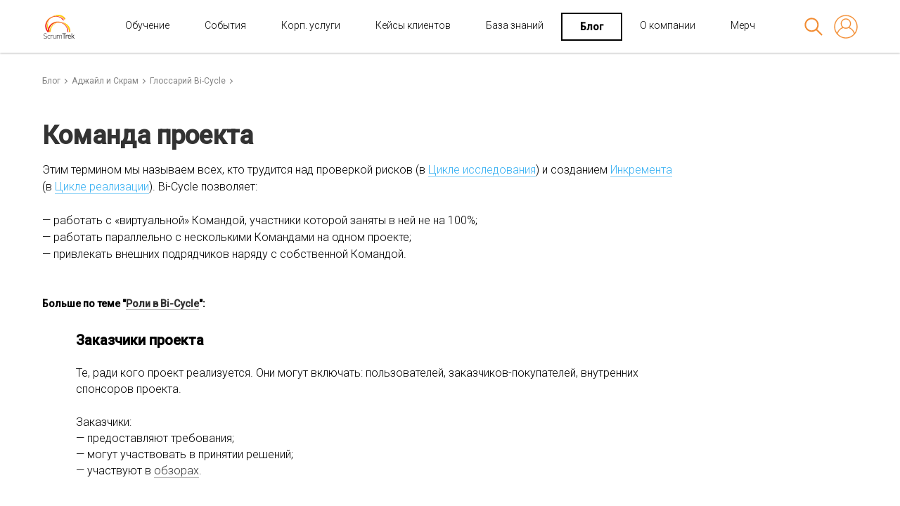

--- FILE ---
content_type: text/html; charset=UTF-8
request_url: https://scrumtrek.ru/blog/agile-scrum/bi-cycle-glossary/9931/project-team/
body_size: 15421
content:
<!DOCTYPE html>
<html lang="ru-RU">
<head>
	<meta charset="UTF-8">
	<meta name="viewport" content="width=device-width, initial-scale=1">

	    <!-- Yandex.Metrika counter -->
    <script type="text/javascript">
        (function(m,e,t,r,i,k,a){
            m[i]=m[i]||function(){(m[i].a=m[i].a||[]).push(arguments)};
            m[i].l=1*new Date();
            for (var j = 0; j < document.scripts.length; j++) {if (document.scripts[j].src === r) { return; }}
            k=e.createElement(t),a=e.getElementsByTagName(t)[0],k.async=1,k.src=r,a.parentNode.insertBefore(k,a)
        })(window, document,'script','https://mc.yandex.ru/metrika/tag.js', 'ym');

        ym(22527481, 'init', {webvisor:true, trackHash:true, clickmap:true, accurateTrackBounce:true, trackLinks:true});
    </script>
    <noscript><div><img src="https://mc.yandex.ru/watch/22527481" style="position:absolute; left:-9999px;" alt="" /></div></noscript>
    <!-- /Yandex.Metrika counter -->
    
	<link rel="profile" href="http://gmpg.org/xfn/11">
	<link rel="pingback" href="https://scrumtrek.ru/blog/xmlrpc.php">

    <!-- Favicon Pack -->
    <link rel="apple-touch-icon" sizes="180x180" href="/apple-touch-icon.png">
    <link rel="icon" type="image/png" sizes="32x32" href="/site/src/favicons/favicon-32x32.png">
    <link rel="icon" type="image/png" sizes="16x16" href="/site/src/favicons/favicon-16x16.png">
    <link rel="manifest" href="/site/src/favicons/manifest.json">
    <link rel="mask-icon" color="#5bbad5" href="/site/src/favicons/safari-pinned-tab.svg">
    <meta name="msapplication-TileColor" content="#da532c">
    <meta name="msapplication-config" content="/site/src/favicons/browserconfig.xml">
    <meta name="theme-color" content="#ffffff">
    <!-- /Favicon Pack -->

    <script type="text/javascript" src="/site/src/js/sourcebuster.min.js?1661862144881b"></script>
    <script type="text/javascript">sbjs.init({lifetime: 3});</script>

	<meta name='robots' content='index, follow, max-image-preview:large, max-snippet:-1, max-video-preview:-1' />
<title>Команда проекта — Глоссарий Bi-Cycle</title>

<meta name="description" content="Этим термином мы называем всех, кто трудится над проверкой рисков (в Цикле исследования) и созданием Инкремента (в  Цикле реализации). Bi-Cycle позволяет:

- работать с «виртуальной» Командой, участники которой заняты в ней не на 100%;
- работать параллельно с несколькими Командами на одном проекте;
- привлекать внешних подрядчиков наряду с собственной Командой." />


<!-- google -->

<meta itemprop="name" content="https://scrumtrek.ru"/>

<meta itemprop="description" content="Этим термином мы называем всех, кто трудится над проверкой рисков (в Цикле исследования) и созданием Инкремента (в  Цикле реализации). Bi-Cycle позволяет:

- работать с «виртуальной» Командой, участники которой заняты в ней не на 100%;
- работать параллельно с несколькими Командами на одном проекте;
- привлекать внешних подрядчиков наряду с собственной Командой."/>

<meta itemprop="image" content="https://scrumtrek.ru/site/src/images/share.png"/>

<!-- /google -->

<meta property="og:title" content="Команда проекта — Глоссарий Bi-Cycle"/>

<meta property="og:description" content="Этим термином мы называем всех, кто трудится над проверкой рисков (в Цикле исследования) и созданием Инкремента (в  Цикле реализации). Bi-Cycle позволяет:

- работать с «виртуальной» Командой, участники которой заняты в ней не на 100%;
- работать параллельно с несколькими Командами на одном проекте;
- привлекать внешних подрядчиков наряду с собственной Командой."/>

<meta id="og_image" property="og:image" content="https://scrumtrek.ru/site/src/images/share.png" />

<meta property="og:url" content="https://scrumtrek.ru/blog/agile-scrum/bi-cycle-glossary/9931/project-team/"/>

<meta property="og:site_name" content="ScrumTrek" />

<!-- twitter -->

<meta name="twitter:site" content="ScrumTrek"/>

<meta name="twitter:title" content="Команда проекта — Глоссарий Bi-Cycle"/>

<meta name="twitter:description" content="Этим термином мы называем всех, кто трудится над проверкой рисков (в Цикле исследования) и созданием Инкремента (в  Цикле реализации). Bi-Cycle позволяет:

- работать с «виртуальной» Командой, участники которой заняты в ней не на 100%;
- работать параллельно с несколькими Командами на одном проекте;
- привлекать внешних подрядчиков наряду с собственной Командой."/>

<meta name="twitter:image:src" content="https://scrumtrek.ru/site/src/images/share.png"/>

<meta name="twitter:domain" content="https://scrumtrek.ru"/>

<!-- /twitter -->


	<!-- This site is optimized with the Yoast SEO plugin v25.6 - https://yoast.com/wordpress/plugins/seo/ -->
	<title>Команда проекта - Блог ScrumTrek</title>
	<link rel="canonical" href="https://scrumtrek.ru/blog/agile-scrum/bi-cycle-glossary/9931/project-team/" />
	<meta property="og:locale" content="ru_RU" />
	<meta property="og:type" content="article" />
	<meta property="og:title" content="Команда проекта - Блог ScrumTrek" />
	<meta property="og:description" content="Этим термином мы называем всех, кто трудится над проверкой рисков (в Цикле исследования) и созданием Инкремента (в Цикле реализации). Bi-Cycle позволяет:  - работать с «виртуальной» Командой, участники которой заняты в ней не на 100%; - работать параллельно с несколькими Командами на одном проекте; - привлекать внешних подрядчиков наряду с собственной Командой." />
	<meta property="og:url" content="https://scrumtrek.ru/blog/agile-scrum/bi-cycle-glossary/9931/project-team/" />
	<meta property="og:site_name" content="Блог ScrumTrek" />
	<meta property="article:published_time" content="2022-11-22T11:24:23+00:00" />
	<meta property="article:modified_time" content="2022-11-26T10:40:37+00:00" />
	<meta name="author" content="Артемий Анцупов" />
	<meta name="twitter:card" content="summary_large_image" />
	<meta name="twitter:label1" content="Written by" />
	<meta name="twitter:data1" content="Артемий Анцупов" />
	<script type="application/ld+json" class="yoast-schema-graph">{"@context":"https://schema.org","@graph":[{"@type":"WebPage","@id":"https://scrumtrek.ru/blog/agile-scrum/bi-cycle-glossary/9931/project-team/","url":"https://scrumtrek.ru/blog/agile-scrum/bi-cycle-glossary/9931/project-team/","name":"Команда проекта - Блог ScrumTrek","isPartOf":{"@id":"https://scrumtrek.ru/blog/#website"},"datePublished":"2022-11-22T11:24:23+00:00","dateModified":"2022-11-26T10:40:37+00:00","author":{"@id":"https://scrumtrek.ru/blog/#/schema/person/8f86e79ebf27905578fdb1b1eab4259c"},"inLanguage":"ru-RU","potentialAction":[{"@type":"ReadAction","target":["https://scrumtrek.ru/blog/agile-scrum/bi-cycle-glossary/9931/project-team/"]}]},{"@type":"WebSite","@id":"https://scrumtrek.ru/blog/#website","url":"https://scrumtrek.ru/blog/","name":"Блог ScrumTrek","description":"","potentialAction":[{"@type":"SearchAction","target":{"@type":"EntryPoint","urlTemplate":"https://scrumtrek.ru/blog/?s={search_term_string}"},"query-input":{"@type":"PropertyValueSpecification","valueRequired":true,"valueName":"search_term_string"}}],"inLanguage":"ru-RU"},{"@type":"Person","@id":"https://scrumtrek.ru/blog/#/schema/person/8f86e79ebf27905578fdb1b1eab4259c","name":"Артемий Анцупов","image":{"@type":"ImageObject","inLanguage":"ru-RU","@id":"https://scrumtrek.ru/blog/#/schema/person/image/","url":"https://secure.gravatar.com/avatar/90f6d21bbbc6eba6224042f7aac1b02d?s=96&d=mm&r=g","contentUrl":"https://secure.gravatar.com/avatar/90f6d21bbbc6eba6224042f7aac1b02d?s=96&d=mm&r=g","caption":"Артемий Анцупов"},"sameAs":["http://aantsupov@scrumtrek.ru"],"url":"https://scrumtrek.ru/blog/author/aantsupov-scrumtrek-ru/"}]}</script>
	<!-- / Yoast SEO plugin. -->


<link rel='dns-prefetch' href='//fonts.googleapis.com' />
<link rel='preconnect' href='//i0.wp.com' />
<link rel="alternate" type="application/rss+xml" title="Блог ScrumTrek &raquo; Лента" href="https://scrumtrek.ru/blog/feed/" />
<link rel="alternate" type="application/rss+xml" title="Блог ScrumTrek &raquo; Лента комментариев" href="https://scrumtrek.ru/blog/comments/feed/" />
<script type="text/javascript">
/* <![CDATA[ */
window._wpemojiSettings = {"baseUrl":"https:\/\/s.w.org\/images\/core\/emoji\/15.0.3\/72x72\/","ext":".png","svgUrl":"https:\/\/s.w.org\/images\/core\/emoji\/15.0.3\/svg\/","svgExt":".svg","source":{"concatemoji":"https:\/\/scrumtrek.ru\/blog\/wp-includes\/js\/wp-emoji-release.min.js?ver=6.7"}};
/*! This file is auto-generated */
!function(i,n){var o,s,e;function c(e){try{var t={supportTests:e,timestamp:(new Date).valueOf()};sessionStorage.setItem(o,JSON.stringify(t))}catch(e){}}function p(e,t,n){e.clearRect(0,0,e.canvas.width,e.canvas.height),e.fillText(t,0,0);var t=new Uint32Array(e.getImageData(0,0,e.canvas.width,e.canvas.height).data),r=(e.clearRect(0,0,e.canvas.width,e.canvas.height),e.fillText(n,0,0),new Uint32Array(e.getImageData(0,0,e.canvas.width,e.canvas.height).data));return t.every(function(e,t){return e===r[t]})}function u(e,t,n){switch(t){case"flag":return n(e,"\ud83c\udff3\ufe0f\u200d\u26a7\ufe0f","\ud83c\udff3\ufe0f\u200b\u26a7\ufe0f")?!1:!n(e,"\ud83c\uddfa\ud83c\uddf3","\ud83c\uddfa\u200b\ud83c\uddf3")&&!n(e,"\ud83c\udff4\udb40\udc67\udb40\udc62\udb40\udc65\udb40\udc6e\udb40\udc67\udb40\udc7f","\ud83c\udff4\u200b\udb40\udc67\u200b\udb40\udc62\u200b\udb40\udc65\u200b\udb40\udc6e\u200b\udb40\udc67\u200b\udb40\udc7f");case"emoji":return!n(e,"\ud83d\udc26\u200d\u2b1b","\ud83d\udc26\u200b\u2b1b")}return!1}function f(e,t,n){var r="undefined"!=typeof WorkerGlobalScope&&self instanceof WorkerGlobalScope?new OffscreenCanvas(300,150):i.createElement("canvas"),a=r.getContext("2d",{willReadFrequently:!0}),o=(a.textBaseline="top",a.font="600 32px Arial",{});return e.forEach(function(e){o[e]=t(a,e,n)}),o}function t(e){var t=i.createElement("script");t.src=e,t.defer=!0,i.head.appendChild(t)}"undefined"!=typeof Promise&&(o="wpEmojiSettingsSupports",s=["flag","emoji"],n.supports={everything:!0,everythingExceptFlag:!0},e=new Promise(function(e){i.addEventListener("DOMContentLoaded",e,{once:!0})}),new Promise(function(t){var n=function(){try{var e=JSON.parse(sessionStorage.getItem(o));if("object"==typeof e&&"number"==typeof e.timestamp&&(new Date).valueOf()<e.timestamp+604800&&"object"==typeof e.supportTests)return e.supportTests}catch(e){}return null}();if(!n){if("undefined"!=typeof Worker&&"undefined"!=typeof OffscreenCanvas&&"undefined"!=typeof URL&&URL.createObjectURL&&"undefined"!=typeof Blob)try{var e="postMessage("+f.toString()+"("+[JSON.stringify(s),u.toString(),p.toString()].join(",")+"));",r=new Blob([e],{type:"text/javascript"}),a=new Worker(URL.createObjectURL(r),{name:"wpTestEmojiSupports"});return void(a.onmessage=function(e){c(n=e.data),a.terminate(),t(n)})}catch(e){}c(n=f(s,u,p))}t(n)}).then(function(e){for(var t in e)n.supports[t]=e[t],n.supports.everything=n.supports.everything&&n.supports[t],"flag"!==t&&(n.supports.everythingExceptFlag=n.supports.everythingExceptFlag&&n.supports[t]);n.supports.everythingExceptFlag=n.supports.everythingExceptFlag&&!n.supports.flag,n.DOMReady=!1,n.readyCallback=function(){n.DOMReady=!0}}).then(function(){return e}).then(function(){var e;n.supports.everything||(n.readyCallback(),(e=n.source||{}).concatemoji?t(e.concatemoji):e.wpemoji&&e.twemoji&&(t(e.twemoji),t(e.wpemoji)))}))}((window,document),window._wpemojiSettings);
/* ]]> */
</script>
<style id='wp-emoji-styles-inline-css' type='text/css'>

	img.wp-smiley, img.emoji {
		display: inline !important;
		border: none !important;
		box-shadow: none !important;
		height: 1em !important;
		width: 1em !important;
		margin: 0 0.07em !important;
		vertical-align: -0.1em !important;
		background: none !important;
		padding: 0 !important;
	}
</style>
<link rel='stylesheet' id='wp-block-library-css' href='https://scrumtrek.ru/blog/wp-includes/css/dist/block-library/style.min.css?ver=6.7' type='text/css' media='all' />
<style id='wp-block-library-theme-inline-css' type='text/css'>
.wp-block-audio :where(figcaption){color:#555;font-size:13px;text-align:center}.is-dark-theme .wp-block-audio :where(figcaption){color:#ffffffa6}.wp-block-audio{margin:0 0 1em}.wp-block-code{border:1px solid #ccc;border-radius:4px;font-family:Menlo,Consolas,monaco,monospace;padding:.8em 1em}.wp-block-embed :where(figcaption){color:#555;font-size:13px;text-align:center}.is-dark-theme .wp-block-embed :where(figcaption){color:#ffffffa6}.wp-block-embed{margin:0 0 1em}.blocks-gallery-caption{color:#555;font-size:13px;text-align:center}.is-dark-theme .blocks-gallery-caption{color:#ffffffa6}:root :where(.wp-block-image figcaption){color:#555;font-size:13px;text-align:center}.is-dark-theme :root :where(.wp-block-image figcaption){color:#ffffffa6}.wp-block-image{margin:0 0 1em}.wp-block-pullquote{border-bottom:4px solid;border-top:4px solid;color:currentColor;margin-bottom:1.75em}.wp-block-pullquote cite,.wp-block-pullquote footer,.wp-block-pullquote__citation{color:currentColor;font-size:.8125em;font-style:normal;text-transform:uppercase}.wp-block-quote{border-left:.25em solid;margin:0 0 1.75em;padding-left:1em}.wp-block-quote cite,.wp-block-quote footer{color:currentColor;font-size:.8125em;font-style:normal;position:relative}.wp-block-quote:where(.has-text-align-right){border-left:none;border-right:.25em solid;padding-left:0;padding-right:1em}.wp-block-quote:where(.has-text-align-center){border:none;padding-left:0}.wp-block-quote.is-large,.wp-block-quote.is-style-large,.wp-block-quote:where(.is-style-plain){border:none}.wp-block-search .wp-block-search__label{font-weight:700}.wp-block-search__button{border:1px solid #ccc;padding:.375em .625em}:where(.wp-block-group.has-background){padding:1.25em 2.375em}.wp-block-separator.has-css-opacity{opacity:.4}.wp-block-separator{border:none;border-bottom:2px solid;margin-left:auto;margin-right:auto}.wp-block-separator.has-alpha-channel-opacity{opacity:1}.wp-block-separator:not(.is-style-wide):not(.is-style-dots){width:100px}.wp-block-separator.has-background:not(.is-style-dots){border-bottom:none;height:1px}.wp-block-separator.has-background:not(.is-style-wide):not(.is-style-dots){height:2px}.wp-block-table{margin:0 0 1em}.wp-block-table td,.wp-block-table th{word-break:normal}.wp-block-table :where(figcaption){color:#555;font-size:13px;text-align:center}.is-dark-theme .wp-block-table :where(figcaption){color:#ffffffa6}.wp-block-video :where(figcaption){color:#555;font-size:13px;text-align:center}.is-dark-theme .wp-block-video :where(figcaption){color:#ffffffa6}.wp-block-video{margin:0 0 1em}:root :where(.wp-block-template-part.has-background){margin-bottom:0;margin-top:0;padding:1.25em 2.375em}
</style>
<style id='classic-theme-styles-inline-css' type='text/css'>
/*! This file is auto-generated */
.wp-block-button__link{color:#fff;background-color:#32373c;border-radius:9999px;box-shadow:none;text-decoration:none;padding:calc(.667em + 2px) calc(1.333em + 2px);font-size:1.125em}.wp-block-file__button{background:#32373c;color:#fff;text-decoration:none}
</style>
<style id='global-styles-inline-css' type='text/css'>
:root{--wp--preset--aspect-ratio--square: 1;--wp--preset--aspect-ratio--4-3: 4/3;--wp--preset--aspect-ratio--3-4: 3/4;--wp--preset--aspect-ratio--3-2: 3/2;--wp--preset--aspect-ratio--2-3: 2/3;--wp--preset--aspect-ratio--16-9: 16/9;--wp--preset--aspect-ratio--9-16: 9/16;--wp--preset--color--black: #000000;--wp--preset--color--cyan-bluish-gray: #abb8c3;--wp--preset--color--white: #ffffff;--wp--preset--color--pale-pink: #f78da7;--wp--preset--color--vivid-red: #cf2e2e;--wp--preset--color--luminous-vivid-orange: #ff6900;--wp--preset--color--luminous-vivid-amber: #fcb900;--wp--preset--color--light-green-cyan: #7bdcb5;--wp--preset--color--vivid-green-cyan: #00d084;--wp--preset--color--pale-cyan-blue: #8ed1fc;--wp--preset--color--vivid-cyan-blue: #0693e3;--wp--preset--color--vivid-purple: #9b51e0;--wp--preset--gradient--vivid-cyan-blue-to-vivid-purple: linear-gradient(135deg,rgba(6,147,227,1) 0%,rgb(155,81,224) 100%);--wp--preset--gradient--light-green-cyan-to-vivid-green-cyan: linear-gradient(135deg,rgb(122,220,180) 0%,rgb(0,208,130) 100%);--wp--preset--gradient--luminous-vivid-amber-to-luminous-vivid-orange: linear-gradient(135deg,rgba(252,185,0,1) 0%,rgba(255,105,0,1) 100%);--wp--preset--gradient--luminous-vivid-orange-to-vivid-red: linear-gradient(135deg,rgba(255,105,0,1) 0%,rgb(207,46,46) 100%);--wp--preset--gradient--very-light-gray-to-cyan-bluish-gray: linear-gradient(135deg,rgb(238,238,238) 0%,rgb(169,184,195) 100%);--wp--preset--gradient--cool-to-warm-spectrum: linear-gradient(135deg,rgb(74,234,220) 0%,rgb(151,120,209) 20%,rgb(207,42,186) 40%,rgb(238,44,130) 60%,rgb(251,105,98) 80%,rgb(254,248,76) 100%);--wp--preset--gradient--blush-light-purple: linear-gradient(135deg,rgb(255,206,236) 0%,rgb(152,150,240) 100%);--wp--preset--gradient--blush-bordeaux: linear-gradient(135deg,rgb(254,205,165) 0%,rgb(254,45,45) 50%,rgb(107,0,62) 100%);--wp--preset--gradient--luminous-dusk: linear-gradient(135deg,rgb(255,203,112) 0%,rgb(199,81,192) 50%,rgb(65,88,208) 100%);--wp--preset--gradient--pale-ocean: linear-gradient(135deg,rgb(255,245,203) 0%,rgb(182,227,212) 50%,rgb(51,167,181) 100%);--wp--preset--gradient--electric-grass: linear-gradient(135deg,rgb(202,248,128) 0%,rgb(113,206,126) 100%);--wp--preset--gradient--midnight: linear-gradient(135deg,rgb(2,3,129) 0%,rgb(40,116,252) 100%);--wp--preset--font-size--small: 13px;--wp--preset--font-size--medium: 20px;--wp--preset--font-size--large: 36px;--wp--preset--font-size--x-large: 42px;--wp--preset--spacing--20: 0.44rem;--wp--preset--spacing--30: 0.67rem;--wp--preset--spacing--40: 1rem;--wp--preset--spacing--50: 1.5rem;--wp--preset--spacing--60: 2.25rem;--wp--preset--spacing--70: 3.38rem;--wp--preset--spacing--80: 5.06rem;--wp--preset--shadow--natural: 6px 6px 9px rgba(0, 0, 0, 0.2);--wp--preset--shadow--deep: 12px 12px 50px rgba(0, 0, 0, 0.4);--wp--preset--shadow--sharp: 6px 6px 0px rgba(0, 0, 0, 0.2);--wp--preset--shadow--outlined: 6px 6px 0px -3px rgba(255, 255, 255, 1), 6px 6px rgba(0, 0, 0, 1);--wp--preset--shadow--crisp: 6px 6px 0px rgba(0, 0, 0, 1);}:where(.is-layout-flex){gap: 0.5em;}:where(.is-layout-grid){gap: 0.5em;}body .is-layout-flex{display: flex;}.is-layout-flex{flex-wrap: wrap;align-items: center;}.is-layout-flex > :is(*, div){margin: 0;}body .is-layout-grid{display: grid;}.is-layout-grid > :is(*, div){margin: 0;}:where(.wp-block-columns.is-layout-flex){gap: 2em;}:where(.wp-block-columns.is-layout-grid){gap: 2em;}:where(.wp-block-post-template.is-layout-flex){gap: 1.25em;}:where(.wp-block-post-template.is-layout-grid){gap: 1.25em;}.has-black-color{color: var(--wp--preset--color--black) !important;}.has-cyan-bluish-gray-color{color: var(--wp--preset--color--cyan-bluish-gray) !important;}.has-white-color{color: var(--wp--preset--color--white) !important;}.has-pale-pink-color{color: var(--wp--preset--color--pale-pink) !important;}.has-vivid-red-color{color: var(--wp--preset--color--vivid-red) !important;}.has-luminous-vivid-orange-color{color: var(--wp--preset--color--luminous-vivid-orange) !important;}.has-luminous-vivid-amber-color{color: var(--wp--preset--color--luminous-vivid-amber) !important;}.has-light-green-cyan-color{color: var(--wp--preset--color--light-green-cyan) !important;}.has-vivid-green-cyan-color{color: var(--wp--preset--color--vivid-green-cyan) !important;}.has-pale-cyan-blue-color{color: var(--wp--preset--color--pale-cyan-blue) !important;}.has-vivid-cyan-blue-color{color: var(--wp--preset--color--vivid-cyan-blue) !important;}.has-vivid-purple-color{color: var(--wp--preset--color--vivid-purple) !important;}.has-black-background-color{background-color: var(--wp--preset--color--black) !important;}.has-cyan-bluish-gray-background-color{background-color: var(--wp--preset--color--cyan-bluish-gray) !important;}.has-white-background-color{background-color: var(--wp--preset--color--white) !important;}.has-pale-pink-background-color{background-color: var(--wp--preset--color--pale-pink) !important;}.has-vivid-red-background-color{background-color: var(--wp--preset--color--vivid-red) !important;}.has-luminous-vivid-orange-background-color{background-color: var(--wp--preset--color--luminous-vivid-orange) !important;}.has-luminous-vivid-amber-background-color{background-color: var(--wp--preset--color--luminous-vivid-amber) !important;}.has-light-green-cyan-background-color{background-color: var(--wp--preset--color--light-green-cyan) !important;}.has-vivid-green-cyan-background-color{background-color: var(--wp--preset--color--vivid-green-cyan) !important;}.has-pale-cyan-blue-background-color{background-color: var(--wp--preset--color--pale-cyan-blue) !important;}.has-vivid-cyan-blue-background-color{background-color: var(--wp--preset--color--vivid-cyan-blue) !important;}.has-vivid-purple-background-color{background-color: var(--wp--preset--color--vivid-purple) !important;}.has-black-border-color{border-color: var(--wp--preset--color--black) !important;}.has-cyan-bluish-gray-border-color{border-color: var(--wp--preset--color--cyan-bluish-gray) !important;}.has-white-border-color{border-color: var(--wp--preset--color--white) !important;}.has-pale-pink-border-color{border-color: var(--wp--preset--color--pale-pink) !important;}.has-vivid-red-border-color{border-color: var(--wp--preset--color--vivid-red) !important;}.has-luminous-vivid-orange-border-color{border-color: var(--wp--preset--color--luminous-vivid-orange) !important;}.has-luminous-vivid-amber-border-color{border-color: var(--wp--preset--color--luminous-vivid-amber) !important;}.has-light-green-cyan-border-color{border-color: var(--wp--preset--color--light-green-cyan) !important;}.has-vivid-green-cyan-border-color{border-color: var(--wp--preset--color--vivid-green-cyan) !important;}.has-pale-cyan-blue-border-color{border-color: var(--wp--preset--color--pale-cyan-blue) !important;}.has-vivid-cyan-blue-border-color{border-color: var(--wp--preset--color--vivid-cyan-blue) !important;}.has-vivid-purple-border-color{border-color: var(--wp--preset--color--vivid-purple) !important;}.has-vivid-cyan-blue-to-vivid-purple-gradient-background{background: var(--wp--preset--gradient--vivid-cyan-blue-to-vivid-purple) !important;}.has-light-green-cyan-to-vivid-green-cyan-gradient-background{background: var(--wp--preset--gradient--light-green-cyan-to-vivid-green-cyan) !important;}.has-luminous-vivid-amber-to-luminous-vivid-orange-gradient-background{background: var(--wp--preset--gradient--luminous-vivid-amber-to-luminous-vivid-orange) !important;}.has-luminous-vivid-orange-to-vivid-red-gradient-background{background: var(--wp--preset--gradient--luminous-vivid-orange-to-vivid-red) !important;}.has-very-light-gray-to-cyan-bluish-gray-gradient-background{background: var(--wp--preset--gradient--very-light-gray-to-cyan-bluish-gray) !important;}.has-cool-to-warm-spectrum-gradient-background{background: var(--wp--preset--gradient--cool-to-warm-spectrum) !important;}.has-blush-light-purple-gradient-background{background: var(--wp--preset--gradient--blush-light-purple) !important;}.has-blush-bordeaux-gradient-background{background: var(--wp--preset--gradient--blush-bordeaux) !important;}.has-luminous-dusk-gradient-background{background: var(--wp--preset--gradient--luminous-dusk) !important;}.has-pale-ocean-gradient-background{background: var(--wp--preset--gradient--pale-ocean) !important;}.has-electric-grass-gradient-background{background: var(--wp--preset--gradient--electric-grass) !important;}.has-midnight-gradient-background{background: var(--wp--preset--gradient--midnight) !important;}.has-small-font-size{font-size: var(--wp--preset--font-size--small) !important;}.has-medium-font-size{font-size: var(--wp--preset--font-size--medium) !important;}.has-large-font-size{font-size: var(--wp--preset--font-size--large) !important;}.has-x-large-font-size{font-size: var(--wp--preset--font-size--x-large) !important;}
:where(.wp-block-post-template.is-layout-flex){gap: 1.25em;}:where(.wp-block-post-template.is-layout-grid){gap: 1.25em;}
:where(.wp-block-columns.is-layout-flex){gap: 2em;}:where(.wp-block-columns.is-layout-grid){gap: 2em;}
:root :where(.wp-block-pullquote){font-size: 1.5em;line-height: 1.6;}
</style>
<link rel='stylesheet' id='advanced-page-visit-counter-css' href='https://scrumtrek.ru/blog/wp-content/plugins/advanced-page-visit-counter/public/css/advanced-page-visit-counter-public.css?ver=8.0.6' type='text/css' media='all' />
<link rel='stylesheet' id='anycomment-custom-styles-css' href='https://scrumtrek.ru/blog/wp-content/plugins/anycomment/static/css/main-custom-2c9ac7f168f304c5e79e915b40d8a8422a6ba3ac5944c405006b0e8dee9e7b1a.min.css?ver=9b87b6e21a74caabf02f75b28bb0fb66' type='text/css' media='all' />
<link rel='stylesheet' id='collapscore-css-css' href='https://scrumtrek.ru/blog/wp-content/plugins/jquery-collapse-o-matic/css/core_style.css?ver=1.0' type='text/css' media='all' />
<link rel='stylesheet' id='collapseomatic-css-css' href='https://scrumtrek.ru/blog/wp-content/plugins/jquery-collapse-o-matic/css/light_style.css?ver=1.6' type='text/css' media='all' />
<link rel='stylesheet' id='jquery-datatables-ptp-css' href='https://scrumtrek.ru/blog/wp-content/plugins/posts-table-pro/assets/js/datatables/datatables.min.css?ver=1.13.1' type='text/css' media='all' />
<link rel='stylesheet' id='scrumtrek-blog-wp-css-css' href='https://scrumtrek.ru/blog/wp-content/themes/scrumtrek-blog/style.css?ver=1716784503' type='text/css' media='all' />
<link rel='stylesheet' id='scrumtrek-blog-normalize-css-css' href='https://scrumtrek.ru/blog/wp-content/themes/scrumtrek-blog/css/normalize.css?ver=6.7' type='text/css' media='all' />
<link rel='stylesheet' id='scrumtrek-blog-font-roboto-css' href='https://fonts.googleapis.com/css?family=Roboto%3A100%2C300%2C300i%2C400%2C500&#038;subset=cyrillic&#038;ver=6.7' type='text/css' media='all' />
<link rel='stylesheet' id='scrumtrek-blog-font-roboto-cond-css' href='https://fonts.googleapis.com/css?family=Roboto+Condensed%3A300&#038;subset=latin%2Ccyrillic-ext&#038;ver=6.7' type='text/css' media='all' />
<style id='posts-table-pro-head-inline-css' type='text/css'>
table.posts-data-table { visibility: hidden; }
</style>
<link rel='stylesheet' id='wp-add-custom-css-css' href='https://scrumtrek.ru/blog?display_custom_css=css&#038;ver=6.7' type='text/css' media='all' />
<script type="text/javascript" src="https://scrumtrek.ru/blog/wp-includes/js/jquery/jquery.min.js?ver=3.7.1" id="jquery-core-js"></script>
<script type="text/javascript" src="https://scrumtrek.ru/blog/wp-includes/js/jquery/jquery-migrate.min.js?ver=3.4.1" id="jquery-migrate-js"></script>
<script type="text/javascript" id="advanced-page-visit-counter-js-extra">
/* <![CDATA[ */
var apvc_rest = {"ap_rest_url":"https:\/\/scrumtrek.ru\/blog\/wp-json\/","wp_rest":"f5e2b4c7ea","ap_cpt":"post"};
/* ]]> */
</script>
<script type="text/javascript" src="https://scrumtrek.ru/blog/wp-content/plugins/advanced-page-visit-counter/public/js/advanced-page-visit-counter-public.js?ver=8.0.6" id="advanced-page-visit-counter-js"></script>
<script type="text/javascript" src="https://scrumtrek.ru/blog/wp-content/themes/scrumtrek-blog/js/jquery-2.2.3.min.js?ver=6.7" id="scrumtrek-blog-jquery-js"></script>
<script type="text/javascript" src="https://scrumtrek.ru/blog/wp-content/themes/scrumtrek-blog/js/modernizr-custom.js?ver=6.7" id="scrumtrek-blog-modernizr-js"></script>
<script type="text/javascript" src="https://scrumtrek.ru/blog/wp-content/themes/scrumtrek-blog/js/ScrollMagic.min.js?ver=6.7" id="scrumtrek-blog-scrollmagic-js"></script>
<script type="text/javascript" src="https://scrumtrek.ru/blog/wp-content/themes/scrumtrek-blog/js/main.js?ver=1.6" id="scrumtrek-blog-main-js-js"></script>
<script type="text/javascript" src="https://scrumtrek.ru/blog/wp-content/themes/scrumtrek-blog/scripts.js?ver=1.0.0" id="scrumtrek-blog-scripts-js"></script>
<link rel="https://api.w.org/" href="https://scrumtrek.ru/blog/wp-json/" /><link rel="alternate" title="JSON" type="application/json" href="https://scrumtrek.ru/blog/wp-json/wp/v2/posts/9931" /><link rel="EditURI" type="application/rsd+xml" title="RSD" href="https://scrumtrek.ru/blog/xmlrpc.php?rsd" />
<meta name="generator" content="WordPress 6.7" />
<link rel='shortlink' href='https://scrumtrek.ru/blog/?p=9931' />
<link rel="alternate" title="oEmbed (JSON)" type="application/json+oembed" href="https://scrumtrek.ru/blog/wp-json/oembed/1.0/embed?url=https%3A%2F%2Fscrumtrek.ru%2Fblog%2Fagile-scrum%2Fbi-cycle-glossary%2F9931%2Fproject-team%2F" />
<link rel="alternate" title="oEmbed (XML)" type="text/xml+oembed" href="https://scrumtrek.ru/blog/wp-json/oembed/1.0/embed?url=https%3A%2F%2Fscrumtrek.ru%2Fblog%2Fagile-scrum%2Fbi-cycle-glossary%2F9931%2Fproject-team%2F&#038;format=xml" />
<meta name="generator" content="performance-lab 3.9.0; plugins: ">
<style type="text/css">.recentcomments a{display:inline !important;padding:0 !important;margin:0 !important;}</style></head>

<body class="post-page">
	<!-- Google Tag Manager (noscript) -->
	<noscript><iframe src="https://www.googletagmanager.com/ns.html?id=GTM-NGL7MJ"
					  height="0" width="0" style="display:none;visibility:hidden"></iframe></noscript>
	<!-- End Google Tag Manager (noscript) -->

	
    <div class="m-filter-btn">
        <div class="i-filter-m"></div>
    </div>

        <div class="m-share">
        <div class="pluso" data-background="transparent" data-options="big,round,line,horizontal,nocounter,theme=04" data-services="vkontakte,twitter"></div>

        <div class="m-share__btn">
            <div class="i-share-m"></div>
        </div>
    </div>
    
    <div class="m-tags">
        <div class="m-tags__list">
            <div class='m-tag ' data-tag='agile' data-active='0'>Agile</div><div class='m-tag ' data-tag='hr' data-active='0'>Agile People</div><div class='m-tag ' data-tag='agile-coach' data-active='0'>Agile-коуч</div><div class='m-tag ' data-tag='agile-transformation' data-active='0'>Agile-трансформация</div><div class='m-tag ' data-tag='agilesurvey' data-active='0'>AgileSurvey</div><div class='m-tag ' data-tag='beyond-budgeting' data-active='0'>Beyond Budgeting</div><div class='m-tag ' data-tag='devops' data-active='0'>DevOps</div><div class='m-tag ' data-tag='hardware' data-active='0'>Hardware</div><div class='m-tag ' data-tag='kanban' data-active='0'>Kanban</div><div class='m-tag ' data-tag='kpi' data-active='0'>KPI</div><div class='m-tag ' data-tag='lean' data-active='0'>Lean</div><div class='m-tag ' data-tag='less' data-active='0'>LeSS</div><div class='m-tag ' data-tag='nexus' data-active='0'>Nexus</div><div class='m-tag ' data-tag='okr' data-active='0'>OKR</div><div class='m-tag ' data-tag='okr-russia' data-active='0'>OKR Russia</div><div class='m-tag ' data-tag='okr-tools' data-active='0'>OKR-инструменты</div><div class='m-tag ' data-tag='project-management' data-active='0'>Project management</div><div class='m-tag ' data-tag='rte' data-active='0'>RTE</div><div class='m-tag ' data-tag='safe' data-active='0'>SAFe</div><div class='m-tag ' data-tag='scrum' data-active='0'>Scrum</div><div class='m-tag ' data-tag='scrum-in-hardware' data-active='0'>Scrum in Hardware</div><div class='m-tag ' data-tag='scrum-master' data-active='0'>Scrum-мастер</div><div class='m-tag ' data-tag='spotify' data-active='0'>Spotify</div><div class='m-tag ' data-tag='avtomatizatsiya' data-active='0'>Автоматизация</div><div class='m-tag ' data-tag='architecture' data-active='0'>Архитектура</div><div class='m-tag ' data-tag='budgeting' data-active='0'>Бюджетирование</div><div class='m-tag ' data-tag='product-owner' data-active='0'>Владелец продукта</div><div class='m-tag ' data-tag='game' data-active='0'>Игра</div><div class='m-tag ' data-tag='ai' data-active='0'>ИИ</div><div class='m-tag ' data-tag='engineering' data-active='0'>Инженерия</div><div class='m-tag ' data-tag='istoriya' data-active='0'>История</div><div class='m-tag ' data-tag='conflicts' data-active='0'>Конфликты</div><div class='m-tag ' data-tag='marketing' data-active='0'>Маркетинг</div><div class='m-tag ' data-tag='management' data-active='0'>Менеджмент</div><div class='m-tag ' data-tag='education' data-active='0'>Обучение</div><div class='m-tag ' data-tag='product-tools' data-active='0'>Продуктовые инструменты</div><div class='m-tag ' data-tag='product-management' data-active='0'>Продуктовый менеджмент</div><div class='m-tag ' data-tag='self-organizing' data-active='0'>Самоорганизация</div><div class='m-tag ' data-tag='testirovanie' data-active='0'>Тестирование</div><div class='m-tag ' data-tag='transkribatsiya' data-active='0'>Транскрибация</div><div class='m-tag ' data-tag='upravlenie-portfelem' data-active='0'>Управление портфелем</div><div class='m-tag ' data-tag='facilitation' data-active='0'>Фасилитация</div><div class='m-tag ' data-tag='finance' data-active='0'>Финансы</div><div class='m-tag ' data-tag='holacracy' data-active='0'>Холакратия</div>        </div>

        <div class="m-tags__close i-close-m"></div>

        <div class="m-tags__apply">
            <div class="m-tags__apply-btn">Применить</div>
        </div>
    </div><aside id='navigation' class='top-menu top-menu--mini' style='background:#ffffff'>
                <div class='top-menu__wrapper'>
                    <div class='top-menu__container top-menu__container--bottom top-menu__container--sticky'>
                        <nav class='top-menu__menu top-menu__menu--relative'>
                <div class='top-menu__logo-lite'>
                    <a href='/' class='top-menu__logo-mini blured-bg' title='ScrumTrek'></a>
                </div>
                <ul><li><a class='top-menu__item multiple' href='#' >Обучение</a><ul class='sub_menu'><li><a class='top-menu__item' href='/training-map/' >Карта тренингов</a></li><li><a class='top-menu__item' href='/trainings/' >Расписание тренингов</a></li><li><a class='top-menu__item' href='/certification/' >Сертификации</a></li><li><a class='top-menu__item' href='/product/agile-scrum/#training' >Обучение новичков в Agile</a></li><li><a class='top-menu__item' href='/product/scrum-master/#training' >Обучение скрам-мастеров</a></li><li><a class='top-menu__item' href='/product/244/kurs-agile-coach-university/' target='_blank' >Обучение agile-коучей</a></li><li><a class='top-menu__item' href='/product/product-owner/' target='_blank' >Обучение владельцев продукта</a></li><li><a class='top-menu__item' href='https://scrumtrek.ru/training-map/#business' >Другое обучение</a></li></ul></li><li><a class='top-menu__item multiple' href='/free-events-and-conferences/' >События</a><ul class='sub_menu'><li><a class='top-menu__item' href='https://archdays.ru' target='_blank' >ArchDays</a></li><li><a class='top-menu__item' href='https://agiledays.ru' target='_blank' >AgileDays</a></li><li><a class='top-menu__item' href='https://productconf.ru' target='_blank' >ProductConf</a></li><li><a class='top-menu__item' href='/free-events-and-conferences/#!/tfeeds/145398654671/c/%D0%91%D0%95%D0%A1%D0%9F%D0%9B%D0%90%D0%A2%D0%9D%D0%9E' >Бесплатные события</a></li></ul></li><li><a class='top-menu__item multiple' href='https://scrumtrek.ru/p/uslugi/' >Корп. услуги</a><ul class='sub_menu'><li><a class='top-menu__item' href='https://scrumtrek.ru/p/uslugi/' >Консалтинг по гибким подходам</a></li><li><a class='top-menu__item' href='https://www.kkts.ai/transformation' target='_blank' >Консалтинг по применению AI</a></li><li><a class='top-menu__item' href='https://scrumtrek.ru/p/obuchenie/' >Обучение для компаний</a></li><li><a class='top-menu__item' href='https://scrumtrek.ru/korporativnye-sessii-biznesa/' >Корпоративные сессии для бизнеса</a></li><li><a class='top-menu__item' href='https://scrumtrek.ru/event-storming/' >Проведение сессий Event Storming</a></li></ul></li><li><a class='top-menu__item multiple' href='/cases/' >Кейсы клиентов</a><ul class='sub_menu'><li><a class='top-menu__item' href='/cases/' >Истории компаний</a></li><li><a class='top-menu__item' href='/graduate-stories/' >Истории выпускников</a></li></ul></li><li><a class='top-menu__item multiple' href='/blog/knowledge-base/' >База знаний</a><ul class='sub_menu'><li><a class='top-menu__item' href='/blog/knowledge-base/' >Видео и статьи — поиск</a></li><li><a class='top-menu__item' href='https://aidea.st/video-and-articles?utm_source=scrumtrek' target='_blank' >Видео и статьи про AI</a></li><li><a class='top-menu__item' href='/blog/agile-scrum/scrum-glossary/' >Глоссарий Scrum</a></li><li><a class='top-menu__item' href='/blog/kanban/kanban-glossary/' >Глоссарий Kanban</a></li><li><a class='top-menu__item' href='/blog/business-agility/okr-big-picture/' >Глоссарий OKR</a></li><li><a class='top-menu__item' href='/blog/product-management/product-glossary/' >Глоссарий владельца продукта</a></li><li><a class='top-menu__item' href='/blog/enterprise-agility/8180/safe-russia/' >Навигатор по SAFe</a></li><li><a class='top-menu__item' href='/product/agile-scrum/' >Навигатор по Agile / Scrum</a></li><li><a class='top-menu__item' href='/materials/quiz/' >Тесты по Agile / Scrum</a></li></ul></li><li><a class='top-menu__item top-menu__item--blog multiple' href='/blog/' >Блог</a><ul class='sub_menu'><li><a class='top-menu__item' href='/blog/' >Все статьи</a></li><li><a class='top-menu__item' href='/blog/agile-scrum/' >Agile / Scrum</a></li><li><a class='top-menu__item' href='/blog/kanban/' >Kanban</a></li><li><a class='top-menu__item' href='/blog/product-management/' >Управление продуктами</a></li><li><a class='top-menu__item' href='/blog/enterprise-agility/' >Enterprise Agility</a></li><li><a class='top-menu__item' href='/blog/business-agility/' >Business Agility и OKR</a></li><li><a class='top-menu__item' href='/blog/soft-skills/' >Фасилитация и коучинг</a></li><li><a class='top-menu__item' href='/blog/ai/' >Применения AI</a></li></ul></li><li><a class='top-menu__item multiple' href='/about/' >О компании</a><ul class='sub_menu'><li><a class='top-menu__item' href='/about/' >Что мы делаем</a></li><li><a class='top-menu__item' href='/team/' >Наша команда</a></li><li><a class='top-menu__item' href='/contacts/' >Контакты</a></li></ul></li><li><a class='top-menu__item' href='/stuff/' >Мерч</a></li></ul>
                <div class='top-menu__search-lite'>
                    <a class='searchOpen top-menu__link' href='/research/' title='Поиск'>
                        <i class='top-menu__icon top-menu__icon--search'></i>
                    </a>
                </div>
                <div class='top-menu__profile-lite'>
                    <a href='/profile/' class='top-menu__link' title='Войти' id='login-button'>
            <i class='top-menu__icon top-menu__icon--login'></i>
            <span></span>
        </a>
                </div>
            </nav>
                    </div>
                    
                </div>
            </aside>    <div class="wrapper wrapper--footer-to-bottom">
        <main class="main main--unset-margin-auto">
            <section class="post post--unset-side-padding">
    <div class="container container--width-medium container--top-padding-small">
		<div class="post__breadcrumbs">
                <div class="breadcrumbs">
        <a href='https://scrumtrek.ru/blog/' class='breadcrumbs__item'>Блог</a><a href="https://scrumtrek.ru/blog/agile-scrum/">Аджайл и Скрам</a><a href="https://scrumtrek.ru/blog/agile-scrum/bi-cycle-glossary/">Глоссарий Bi-Cycle</a>    </div>
    		</div>
		<div class="post__tags tags">
                    </div>
		<h1 class="post__title heading-1">Команда проекта</h1>
        		<div class="post__content">
            <p>Этим термином мы называем всех, кто трудится над проверкой рисков (в <a href="https://scrumtrek.ru/blog/agile-scrum/bi-cycle-glossary/9951/discovery-cycle/">Цикле исследования</a>) и созданием <a href="https://scrumtrek.ru/blog/agile-scrum/bi-cycle-glossary/9905/project-increment/">Инкремента</a> (в <a href=" https://scrumtrek.ru/blog/agile-scrum/bi-cycle-glossary/9907/#implementation-cycle/"> Цикле реализации</a>). Bi-Cycle позволяет:</p>
<p>&#8212; работать с «виртуальной» Командой, участники которой заняты в ней не на 100%;<br />
&#8212; работать параллельно с несколькими Командами на одном проекте;<br />
&#8212; привлекать внешних подрядчиков наряду с собственной Командой.</p>
        </div>
        <div style="clear:both;"></div>
	</div>
</section>
<section class="posts posts--unset-side-padding">
	<div class="container container--width-medium">
        <div class="post__others-header">Больше по теме "<a href='/blog/agile-scrum/bi-cycle-glossary/?tag=bi-roles' class='link__underlined' data-tag='bi-roles' data-active='0'>Роли в Bi-Cycle</a>":</div>
        			<article class="posts__margin-bottom posts__margin-bottom--little preview">
                                <!-- preview__content--glossary - если нужно будет сдвинуть -->
				<div class="preview__content col col_right">
                                <h3 class="preview__title_b-mar_1 preview__title_b-mar_1--link-underlined heading-3">
                Заказчики проекта            </h3>
                                <!-- preview__excerpt--glossary - если нужно будет сдвинуть -->
					<div class="preview__excerpt"><p>Те, ради кого проект реализуется. Они могут включать: пользователей, заказчиков-покупателей, внутренних спонсоров проекта.</p>
<p>Заказчики:<br />
— предоставляют требования;<br />
— могут участвовать в принятии решений;<br />
— участвуют в <a href="/blog/agile-scrum/bi-cycle-glossary/#increment-review">обзорах</a>.</p>
</div>
					<div class="tags">
											</div>
                    				</div>
			</article>
		    			<article class="posts__margin-bottom posts__margin-bottom--little preview">
                                <!-- preview__content--glossary - если нужно будет сдвинуть -->
				<div class="preview__content col col_right">
                                <h3 class="preview__title_b-mar_1 preview__title_b-mar_1--link-underlined heading-3">
                Куратор проекта            </h3>
                                <!-- preview__excerpt--glossary - если нужно будет сдвинуть -->
					<div class="preview__excerpt"><p>Главный представитель заказчика, который уполномочен принимать решения по:<br />
&#8212; приоритетам;<br />
&#8212; разрешению рисков;<br />
&#8212; эскалации проблем с рисками;<br />
&#8212; остановке, запуску и перезапуску проекта.</p>
<p>Также куратор проекта предоставляет требования к результатам проекта, определяет бизнес-руководителей, которые будут пользоваться результатами <a href="https://scrumtrek.ru/blog/agile-scrum/bi-cycle-glossary/#implementation-cycle">Инкрементов проекта</a>, и гарантирует их участие в нужной фазе проекта.</p>
</div>
					<div class="tags">
											</div>
                    				</div>
			</article>
		    			<article class="posts__margin-bottom posts__margin-bottom--little preview">
                                <!-- preview__content--glossary - если нужно будет сдвинуть -->
				<div class="preview__content col col_right">
                                <h3 class="preview__title_b-mar_1 preview__title_b-mar_1--link-underlined heading-3">
                Менеджер проекта            </h3>
                                <!-- preview__excerpt--glossary - если нужно будет сдвинуть -->
					<div class="preview__excerpt"><p>ключевая фигура в Bi-Cycle. Он отвечает за:</p>
<p>&#8212; создание и комплектацию Команды проекта <a href="https://scrumtrek.ru/blog/agile-scrum/bi-cycle-glossary/9931/project-team/">Команда проекта</a>;<br />
&#8212; организацию и фасилитацию всех событий Bi-Cycle и внешних переговоров;<br />
&#8212; привлечение необходимых Ролей на операционном уровне в рамках конкретных встреч или работы над проектом;<br />
&#8212; поиск внутренних и внешних ресурсов для выполнения плана проекта.</p>
</div>
					<div class="tags">
											</div>
                    				</div>
			</article>
		    			<article class="posts__margin-bottom posts__margin-bottom--little preview">
                                <!-- preview__content--glossary - если нужно будет сдвинуть -->
				<div class="preview__content col col_right">
                                <h3 class="preview__title_b-mar_1 preview__title_b-mar_1--link-underlined heading-3">
                Стейкхолдеры            </h3>
                                <!-- preview__excerpt--glossary - если нужно будет сдвинуть -->
					<div class="preview__excerpt"><p>Это очень широкое понятие. Традиционно к ним относят всех, кого так или иначе коснется наш проект. Bi-Cycle этого не отрицает, но основной фокус делает на тех, кто может положительно или отрицательно повлиять на работу Команды проекта. Среди них часто встречаются юридический или регуляторный департамент, отдел информационной безопасности и прочее. </p>
</div>
					<div class="tags">
											</div>
                    				</div>
			</article>
		    			<article class="posts__margin-bottom posts__margin-bottom--little preview">
                                <!-- preview__content--glossary - если нужно будет сдвинуть -->
				<div class="preview__content col col_right">
                                <h3 class="preview__title_b-mar_1 preview__title_b-mar_1--link-underlined heading-3">
                Эксперты            </h3>
                                <!-- preview__excerpt--glossary - если нужно будет сдвинуть -->
					<div class="preview__excerpt"><p>все, кто владеют информацией, способной повлиять на результат проекта. Это могут быть юристы, ИТ-архитекторы, специалисты по безопасности и, конечно, представители бизнеса. Они:</p>
<p>&#8212; участвуют в мозговых штурмах для генерации идей и рисков;<br />
&#8212; предоставляют необходимую <a href="https://scrumtrek.ru/blog/agile-scrum/bi-cycle-glossary/9931/project-team/">Команде проекта</a>  информацию и экспертизу;<br />
&#8212; помогают <a href=" https://scrumtrek.ru/blog/agile-scrum/bi-cycle-glossary/9936/stakeholders-2/">Стейкхолдерам</a> в принятии решений.</p>
</div>
					<div class="tags">
											</div>
                    				</div>
			</article>
		        <div class="breadcrumbs">
        <a href='https://scrumtrek.ru/blog/' class='breadcrumbs__item'>Блог</a><a href="https://scrumtrek.ru/blog/agile-scrum/">Аджайл и Скрам</a><a href="https://scrumtrek.ru/blog/agile-scrum/bi-cycle-glossary/">Глоссарий Bi-Cycle</a>    </div>
    	</div>
</section>
            </main>
        <footer class='footer'>
        <div class='c__container footer__container'>
            <ul class='footer-menu footer-menu--style'>
                <div class='footer__left'>
                    <a href='/' class='footer__logo blured-bg' title='ScrumTrek'></a>
                    <p class='footer__left-item footer__left-item--big-margin'>Мы хотим, чтобы компании были крутыми, а люди в них — счастливыми</p>
                    <a href='/contacts/' class='footer__address footer__left-item scrum-link scrum-link--simple-dark-black'>г. Москва, Путейский тупик, 6</a>
                    <a href='tel:+74953748812' class='scrum-link scrum-link--simple-dark-black footer__left-item'>+7 (495) 374-88-12</a>
                    <div class='footer__socials footer__left-item'>
                        <a href='https://t.me/+ICbnJCz-4co2ZmQy' key='footer_tg' target='_blank'
                            class='c-social__item c-social__item--tg'></a>
                        <a href='https://vk.com/scrumtrek' key='footer_vk' target='_blank'
                            class='c-social__item c-social__item--vk'></a>
                        <a href='https://rutube.ru/channel/41019239/' key='footer_yt' target='_blank'
                           class='c-social__item c-social__item--yt'></a>
                    </div>
                    <a class='footer__left-item footer__left-item--big-margin footer__subscribe-link scrum-link scrum-link--simple-dark-black'
                          href='https://scrumtrek.online/subscribe-agile-scrum'
                          target='_blank'>
                              Подписаться на рассылку<span class='footer__subscribe-icon'/>
                    <a class='footer__left-item footer__left-item--big-margin footer__subscribe-link scrum-link scrum-link--simple-dark-black'
                          href='/research/'>
                              Поиск по сайту <span class='footer__search-icon'/>
            </a>
                </div>
                <li><p class='footer-menu__item footer-menu__item--header' >О компании</p><ul class='footer-menu__sub-menu'><li><a class='footer-menu__item scrum-link scrum-link--simple-dark-black' href='/about/' >Что мы делаем</a></li><li><a class='footer-menu__item scrum-link scrum-link--simple-dark-black' href='/team/' >Наша команда</a></li><li><a class='footer-menu__item scrum-link scrum-link--simple-dark-black' href='/blog/' >Блог</a></li><li><a class='footer-menu__item scrum-link scrum-link--simple-dark-black' href='/contacts/' >Контакты</a></li><li><a class='footer-menu__item scrum-link scrum-link--simple-dark-black' href='/education/' >Сведения об образовательной организации</a></li></ul></li><li><p class='footer-menu__item footer-menu__item--header' >Обучение</p><ul class='footer-menu__sub-menu'><li><a class='footer-menu__item scrum-link scrum-link--simple-dark-black' href='/training-map/' >Карта тренингов</a></li><li><a class='footer-menu__item scrum-link scrum-link--simple-dark-black' href='/product/agile-scrum/' >Обучение новичков в Agile</a></li><li><a class='footer-menu__item scrum-link scrum-link--simple-dark-black' href='/product/scrum-master/' >Обучение Scrum Master</a></li><li><a class='footer-menu__item scrum-link scrum-link--simple-dark-black' href='/product/product-owner/' >Обучение Product Owner</a></li><li><a class='footer-menu__item scrum-link scrum-link--simple-dark-black' href='/product/delivery-manager/' >Обучение Kanban</a></li><li><a class='footer-menu__item scrum-link scrum-link--simple-dark-black' href='/training-map/#people' >Другое обучение</a></li></ul></li><li><p class='footer-menu__item footer-menu__item--header' >Корпоративным клиентам</p><ul class='footer-menu__sub-menu'><li><a class='footer-menu__item scrum-link scrum-link--simple-dark-black' href='/p/uslugi/' >Консалтинг по гибким подходам</a></li><li><a class='footer-menu__item scrum-link scrum-link--simple-dark-black' href='https://www.kkts.ai/' target='_blank' >Консалтинг по применению ИИ</a></li><li><a class='footer-menu__item scrum-link scrum-link--simple-dark-black' href='https://docs.google.com/spreadsheets/d/1THMzVOlAeDyauGQWLrM6MSREU29rpQo3AfgJ3yyruZA/edit#gid=0' target='_blank' >Тренинги для групп от 10 чел.</a></li><li><a class='footer-menu__item scrum-link scrum-link--simple-dark-black' href='/cases/' >Кейсы клиентов</a></li></ul></li>
            </ul>
        </div>
        <div class='c__container footer__container footer__container--copyrights'>
            <div class='footer__copyright'>&copy; 2008 &mdash; 2025 ScrumTrek</div>
            <a href='/docs/policy.pdf'
               target='_blank'
               class='footer__policy scrum-link scrum-link--simple-medium-grey'>Политика&nbsp;обработки персональных&nbsp;данных</a>
            <!--div class='footer__wbl'>
                Сделано в <a href='https://weblime.ru' class='footer__wbl-link'>Веблайме</a>
            </div-->
        </div>
    </footer><script type="text/javascript" id="anycomment-js-bundle-js-extra">
/* <![CDATA[ */
var anyCommentApiSettings = {"postId":"9931","nonce":"f5e2b4c7ea","locale":"ru_RU","restUrl":"https:\/\/scrumtrek.ru\/blog\/wp-json\/anycomment\/v1\/","commentCount":"0","errors":null,"user":null,"urls":{"logout":"https:\/\/scrumtrek.ru\/blog\/wp-login.php?action=logout&amp;_wpnonce=fdfe333960&redirect_to=https:\/\/scrumtrek.ru\/blog\/agile-scrum\/bi-cycle-glossary\/9931\/project-team\/#comments","postUrl":"https:\/\/scrumtrek.ru\/blog\/agile-scrum\/bi-cycle-glossary\/9931\/project-team\/"},"post":{"id":9931,"permalink":"https:\/\/scrumtrek.ru\/blog\/agile-scrum\/bi-cycle-glossary\/9931\/project-team\/","comments_open":false},"rating":{"value":0,"count":"5 | 0 \u043e\u0446\u0435\u043d\u043e\u043a","hasRated":false},"options":{"limit":20,"isCopyright":false,"socials":{"vkontakte":{"slug":"vkontakte","url":"https:\/\/scrumtrek.ru\/blog\/wp-json\/anycomment\/v1\/auth\/vkontakte?redirect=https:\/\/scrumtrek.ru\/blog\/agile-scrum\/bi-cycle-glossary\/9931\/project-team\/","label":"VK","color":"#4a76a8","visible":"1"},"twitter":{"slug":"twitter","url":"https:\/\/scrumtrek.ru\/blog\/wp-json\/anycomment\/v1\/auth\/twitter?redirect=https:\/\/scrumtrek.ru\/blog\/agile-scrum\/bi-cycle-glossary\/9931\/project-team\/","label":"Twitter","color":"#1da1f2","visible":""},"facebook":{"slug":"facebook","url":"https:\/\/scrumtrek.ru\/blog\/wp-json\/anycomment\/v1\/auth\/facebook?redirect=https:\/\/scrumtrek.ru\/blog\/agile-scrum\/bi-cycle-glossary\/9931\/project-team\/","label":"Facebook","color":"#3b5998","visible":""},"google":{"slug":"google","url":"https:\/\/scrumtrek.ru\/blog\/wp-json\/anycomment\/v1\/auth\/google?redirect=https:\/\/scrumtrek.ru\/blog\/agile-scrum\/bi-cycle-glossary\/9931\/project-team\/","label":"Google","color":"#db4437","visible":""},"github":{"slug":"github","url":"https:\/\/scrumtrek.ru\/blog\/wp-json\/anycomment\/v1\/auth\/github?redirect=https:\/\/scrumtrek.ru\/blog\/agile-scrum\/bi-cycle-glossary\/9931\/project-team\/","label":"Github","color":"#24292e","visible":""},"odnoklassniki":{"slug":"odnoklassniki","url":"https:\/\/scrumtrek.ru\/blog\/wp-json\/anycomment\/v1\/auth\/odnoklassniki?redirect=https:\/\/scrumtrek.ru\/blog\/agile-scrum\/bi-cycle-glossary\/9931\/project-team\/","label":"\u041e\u0434\u043d\u043e\u043a\u043b\u0430\u0441\u0441\u043d\u0438\u043a\u0438","color":"#ee8208","visible":""},"twitch":{"slug":"twitch","url":"https:\/\/scrumtrek.ru\/blog\/wp-json\/anycomment\/v1\/auth\/twitch?redirect=https:\/\/scrumtrek.ru\/blog\/agile-scrum\/bi-cycle-glossary\/9931\/project-team\/","label":"Twitch","color":"#6441a4","visible":""},"dribbble":{"slug":"dribbble","url":"https:\/\/scrumtrek.ru\/blog\/wp-json\/anycomment\/v1\/auth\/dribbble?redirect=https:\/\/scrumtrek.ru\/blog\/agile-scrum\/bi-cycle-glossary\/9931\/project-team\/","label":"Dribbble","color":"#ea4c89","visible":""},"yandex":{"slug":"yandex","url":"https:\/\/scrumtrek.ru\/blog\/wp-json\/anycomment\/v1\/auth\/yandex?redirect=https:\/\/scrumtrek.ru\/blog\/agile-scrum\/bi-cycle-glossary\/9931\/project-team\/","label":"\u042f\u043d\u0434\u0435\u043a\u0441","color":"#f90000","visible":""},"mailru":{"slug":"mailru","url":"https:\/\/scrumtrek.ru\/blog\/wp-json\/anycomment\/v1\/auth\/mailru?redirect=https:\/\/scrumtrek.ru\/blog\/agile-scrum\/bi-cycle-glossary\/9931\/project-team\/","label":"Mail.Ru","color":"#005ff9","visible":""},"steam":{"slug":"steam","url":"https:\/\/scrumtrek.ru\/blog\/wp-json\/anycomment\/v1\/auth\/steam?redirect=https:\/\/scrumtrek.ru\/blog\/agile-scrum\/bi-cycle-glossary\/9931\/project-team\/","label":"Steam","color":"#171A21","visible":""},"yahoo":{"slug":"yahoo","url":"https:\/\/scrumtrek.ru\/blog\/wp-json\/anycomment\/v1\/auth\/yahoo?redirect=https:\/\/scrumtrek.ru\/blog\/agile-scrum\/bi-cycle-glossary\/9931\/project-team\/","label":"Yahoo","color":"#430297","visible":""},"wordpress":{"slug":"wordpress","url":"https:\/\/scrumtrek.ru\/blog\/wp-login.php?redirect_to=https%3A%2F%2Fscrumtrek.ru%2Fblog%2Fagile-scrum%2Fbi-cycle-glossary%2F9931%2Fproject-team%2F%23comments","label":"WordPress","visible":""}},"sort_order":"desc","guestInputs":["name","email"],"isShowUpdatedInfo":true,"isNotifySubscribers":false,"isShowProfileUrl":false,"isShowImageAttachments":false,"isShowVideoAttachments":false,"isShowTwitterEmbeds":false,"isModerateFirst":false,"userAgreementLink":null,"notifyOnNewComment":false,"intervalCommentsCheck":"10","isLoadOnScroll":false,"isFormTypeAll":true,"isFormTypeGuests":false,"isFormTypeSocials":false,"isFormTypeWordpress":false,"isFileUploadAllowed":false,"isGuestCanUpload":null,"fileMimeTypes":"image\/*, .pdf","fileLimit":"5","fileMaxSize":"1.5","fileUploadLimit":"900","isRatingOn":false,"isReadMoreOn":true,"commentRating":"likes","dateFormat":"relative","isEditorOn":true,"editorToolbarOptions":["bold","italic","underline","blockquote","ordered","bullet","link","clean"],"reCaptchaOn":true,"reCaptchaUserAll":true,"reCaptchaUserGuest":false,"reCaptchaUserAuth":false,"reCaptchaSiteKey":"6Ldr9q0iAAAAAOQXOVTkwpRNISZaX1VudtplRNO-","reCaptchaTheme":"light","reCaptchaPosition":"bottomright"},"i18":{"error_generic":"\u0423\u043f\u0441, \u0447\u0442\u043e-\u0442\u043e \u043f\u043e\u0448\u043b\u043e \u043d\u0435 \u0442\u0430\u043a. \u041f\u043e\u043f\u0440\u043e\u0431\u0443\u0439\u0442\u0435 \u043f\u0435\u0440\u0435\u0437\u0430\u0433\u0440\u0443\u0437\u0438\u0442\u044c \u0441\u0442\u0440\u0430\u043d\u0438\u0446\u0443.","loading":"\u0417\u0430\u0433\u0440\u0443\u0437\u043a\u0430...","load_more":"\u0417\u0430\u0433\u0440\u0443\u0437\u0438\u0442\u044c \u0435\u0449\u0435","waiting_moderation":"\u041e\u0436\u0438\u0434\u0430\u0435\u0442 \u043c\u043e\u0434\u0435\u0440\u0430\u0446\u0438\u044e","edited":"\u0418\u0437\u043c\u0435\u043d\u0435\u043d","button_send":"\u041e\u0442\u043f\u0440\u0430\u0432\u0438\u0442\u044c","button_save":"\u0421\u043e\u0445\u0440\u0430\u043d\u0438\u0442\u044c","button_reply":"\u041e\u0442\u0432\u0435\u0442\u0438\u0442\u044c","sorting":"\u0421\u043e\u0440\u0442\u0438\u0440\u043e\u0432\u043a\u0430","sort_by":"\u0421\u043d\u0430\u0447\u0430\u043b\u0430","sort_oldest":"\u0441\u0442\u0430\u0440\u044b\u0435","sort_newest":"\u043d\u043e\u0432\u044b\u0435","reply_to":"\u043e\u0442\u0432\u0435\u0442 \u0434\u043b\u044f","editing":"\u0438\u0437\u043c\u0435\u043d\u0435\u043d\u0438\u0435","add_comment":"\u0412\u0430\u0448 \u043a\u043e\u043c\u043c\u0435\u043d\u0442\u0430\u0440\u0438\u0439...","no_comments":"\u041f\u043e\u043a\u0430 \u0435\u0449\u0435 \u043d\u0435 \u0431\u044b\u043b\u043e \u043a\u043e\u043c\u043c\u0435\u043d\u0442\u0430\u0440\u0438\u0435\u0432","footer_copyright":"\u0414\u043e\u0431\u0430\u0432\u0438\u0442\u044c AnyComment \u043d\u0430 \u0441\u0432\u043e\u0439 \u0441\u0430\u0439\u0442","reply":"\u041e\u0442\u0432\u0435\u0442\u0438\u0442\u044c","edit":"\u0418\u0437\u043c\u0435\u043d\u0438\u0442\u044c","delete":"\u0423\u0434\u0430\u043b\u0438\u0442\u044c","comments_closed":"\u041a\u043e\u043c\u043c\u0435\u043d\u0442\u0430\u0440\u0438\u0438 \u0437\u0430\u043a\u0440\u044b\u0442\u044b.","subscribed":"\u041f\u0440\u043e\u0432\u0435\u0440\u044c\u0442\u0435 \u0432\u0430\u0448\u0443 \u043f\u043e\u0447\u0442\u0443, \u0447\u0442\u043e\u0431\u044b \u043f\u043e\u0434\u0442\u0432\u0435\u0440\u0434\u0438\u0442\u044c \u043f\u043e\u0434\u043f\u0438\u0441\u043a\u0443","subscribe":"\u041f\u043e\u0434\u043f\u0438\u0441\u0430\u0442\u044c\u0441\u044f","subscribe_pre_paragraph":"\u0412\u044b \u043c\u043e\u0436\u0435\u0442\u0435 \u043f\u043e\u0434\u043f\u0438\u0441\u0430\u0442\u044c\u0441\u044f \u043d\u0430 \u043d\u043e\u0432\u044b\u0435 \u043a\u043e\u043c\u043c\u0435\u043d\u0442\u0430\u0440\u0438\u0438 \u043a \u044d\u0442\u043e\u043c\u0443 \u043f\u043e\u0441\u0442\u0443, \u0443\u043a\u0430\u0437\u0430\u0432 \u0441\u0432\u043e\u044e \u043f\u043e\u0447\u0442\u0443 \u0432 \u043f\u043e\u043b\u0435 \u043d\u0438\u0436\u0435:","cancel":"\u041e\u0442\u043c\u0435\u043d\u0438\u0442\u044c","quick_login":"\u0411\u044b\u0441\u0442\u0440\u044b\u0439 \u0432\u0445\u043e\u0434","guest":"\u0413\u043e\u0441\u0442\u044c","login":"\u0412\u043e\u0439\u0442\u0438","logout":"\u0412\u044b\u0439\u0442\u0438","comment_waiting_moderation":"\u041a\u043e\u043c\u043c\u0435\u043d\u0442\u0430\u0440\u0438\u0439 \u0431\u0443\u0434\u0435\u0442 \u043f\u043e\u043a\u0430\u0437\u0430\u043d \u043f\u043e\u0441\u043b\u0435 \u0440\u0430\u0441\u0441\u043c\u043e\u0442\u0440\u0435\u043d\u0438\u044f \u043c\u043e\u0434\u0435\u0440\u0430\u0442\u043e\u0440\u043e\u043c.","new_comment_was_added":"\u0411\u044b\u043b \u0434\u043e\u0431\u0430\u0432\u043b\u0435\u043d \u043d\u043e\u0432\u044b\u0439 \u043a\u043e\u043c\u043c\u0435\u043d\u0442\u0430\u0440\u0438\u0439","author":"\u0410\u0432\u0442\u043e\u0440","name":"\u0418\u043c\u044f","email":"\u041f\u043e\u0447\u0442\u0430","website":"\u0412\u0435\u0431-\u0441\u0430\u0439\u0442","already_rated":"\u0412\u044b \u0443\u0436\u0435 \u0433\u043e\u043b\u043e\u0441\u043e\u0432\u0430\u043b\u0438","accept_user_agreement":"\u042f \u0434\u0430\u044e \u0441\u043e\u0433\u043b\u0430\u0441\u0438\u0435 \u043d\u0430 \u043e\u0431\u0440\u0430\u0431\u043e\u0442\u043a\u0443 <a href=\"\" target=\"_blank\" >\u043f\u0435\u0440\u0441\u043e\u043d\u0430\u043b\u044c\u043d\u044b\u0445 \u0434\u0430\u043d\u043d\u044b\u0445<\/a>","upload_file":"\u0417\u0430\u0433\u0440\u0443\u0437\u0438\u0442\u044c \u0444\u0430\u0439\u043b","file_upload_in_progress":"\u0418\u0434\u0435\u0442 \u0437\u0430\u0433\u0440\u0443\u0437\u043a\u0430...","file_uploaded":"\u0417\u0430\u0433\u0440\u0443\u0436\u0435\u043d\u043e!","file_too_big":"\u0424\u0430\u0439\u043b %s \u0441\u043b\u0438\u0448\u043a\u043e\u043c \u0431\u043e\u043b\u044c\u0448\u043e\u0439","file_limit":"\u0412\u044b \u043c\u043e\u0436\u0435\u0442\u0435 \u0437\u0430\u0433\u0440\u0443\u0437\u0438\u0442\u044c \u043c\u0430\u043a\u0441\u0438\u043c\u0443\u043c 5 \u0444\u0430\u0439\u043b(-\u043e\u0432)","file_not_selected_or_extension":"\u041d\u0435 \u0432\u044b\u0431\u0440\u0430\u043d\u044b \u0444\u0430\u0439\u043b\u044b \u0438\u043b\u0438 \u043d\u0435 \u043f\u0440\u0430\u0432\u0438\u043b\u044c\u043d\u043e\u0435 \u0440\u0430\u0441\u0448\u0438\u0440\u0435\u043d\u0438\u0435","read_more":"\u0427\u0438\u0442\u0430\u0442\u044c \u043f\u043e\u043b\u043d\u043e\u0441\u0442\u044c\u044e","show_less":"\u0421\u0432\u0435\u0440\u043d\u0443\u0442\u044c","hide_this_message":"\u0421\u043a\u0440\u044b\u0442\u044c \u044d\u0442\u043e \u0441\u043e\u043e\u0431\u0449\u0435\u043d\u0438\u0435","login_with":"\u0412\u043e\u0439\u0442\u0438 \u0441","or_as_guest":"\u0438\u043b\u0438 \u043a\u0430\u043a \u0433\u043e\u0441\u0442\u044c:","comments_count":"\u041a\u043e\u043c\u043c\u0435\u043d\u0442\u0430\u0440\u0438\u0435\u0432:","lighbox_close":"\u0417\u0430\u043a\u0440\u044b\u0442\u044c (Esc)","lighbox_left_arrow":"\u041f\u0440\u0435\u0434\u044b\u0434\u0443\u0449\u0430\u044f (\u043b\u0435\u0432\u0430\u044f \u0441\u0442\u0440\u0435\u043b\u043a\u0430)","lighbox_right_arrow":"\u0421\u043b\u0435\u0434\u0443\u044e\u0449\u0430\u044f (\u043f\u0440\u0430\u0432\u0430\u044f \u0441\u0442\u0440\u0435\u043b\u043a\u0430)","lighbox_image_count_separator":" \u0438\u0437 "}};
/* ]]> */
</script>
<script type="text/javascript" async="async" src="https://scrumtrek.ru/blog/wp-content/plugins/anycomment/static/js/main.min.js?ver=9b87b6e21a74caabf02f75b28bb0fb66" id="anycomment-js-bundle-js"></script>
<script type="text/javascript" id="collapseomatic-js-js-before">
/* <![CDATA[ */
const com_options = {"colomatduration":"fast","colomatslideEffect":"slideFade","colomatpauseInit":"","colomattouchstart":""}
/* ]]> */
</script>
<script type="text/javascript" src="https://scrumtrek.ru/blog/wp-content/plugins/jquery-collapse-o-matic/js/collapse.js?ver=1.7.2" id="collapseomatic-js-js"></script>
<script async src="https://static.wdgtsrc.com/assets/loader.js" data-chats-widget-id="45144cf0-2b2a-4708-a6fb-3a00a9ed7e5b"></script>
</body>
</html>
    </div>
    

--- FILE ---
content_type: text/css
request_url: https://scrumtrek.ru/blog/wp-content/themes/scrumtrek-blog/style.css?ver=1716784503
body_size: 16937
content:
/*
Theme Name: Scrumtrek Blog
Theme URI: https://scrumtrek.ru/
Author: Roman Nosov
Author URI: https://weblime.ru/
Description: Theme for blog of scrumtrek.ru
Version: 2.0
License: ?
License URI: ?
Tags: black
Text Domain: scrumtrek.ru/blog/
*/
em strong,strong em{font-weight:600}.alignnone{margin:5px 20px 20px 0}.aligncenter,div.aligncenter{display:block;margin:5px auto 5px auto}.alignright{float:right;margin:5px 0 20px 20px}.alignleft{float:left;margin:5px 20px 20px 0}a img.alignright{float:right;margin:5px 0 20px 20px}a img.alignnone{margin:5px 20px 20px 0}a img.alignleft{float:left;margin:5px 20px 20px 0}a img.aligncenter{display:block;margin-left:auto;margin-right:auto}.wp-caption{background:#fff;border:1px solid #f0f0f0;max-width:96%;padding:5px 3px 10px;text-align:center}.wp-caption.alignnone{margin:5px 20px 20px 0}.wp-caption.alignleft{margin:5px 20px 20px 0}.wp-caption.alignright{margin:5px 0 20px 20px}.wp-caption img{border:0 none;height:auto;margin:0;max-width:98.5%;padding:0;width:auto}.wp-caption p.wp-caption-text{font-size:11px;line-height:17px;margin:0;padding:0 4px 5px}.screen-reader-text{border:0;clip:rect(1px,1px,1px,1px);-webkit-clip-path:inset(50%);clip-path:inset(50%);height:1px;margin:-1px;overflow:hidden;padding:0;position:absolute!important;width:1px;word-wrap:normal!important}.screen-reader-text:focus{background-color:#eee;clip:auto!important;-webkit-clip-path:none;clip-path:none;color:#444;display:block;font-size:1em;height:auto;left:5px;line-height:normal;padding:15px 23px 14px;text-decoration:none;top:5px;width:auto;z-index:100000}.wp-block-quote{border-left-color:#c7c7c7}.wp-block-pullquote{border-top-color:#c7c7c7;border-bottom-color:#c7c7c7}figure{margin-left:0!important;margin-right:0!important}.wp-block-image img{max-width:100%;height:auto}.wp-block-image .aligncenter{display:-ms-flexbox;display:flex;-ms-flex-direction:column;flex-direction:column;-ms-flex-align:center;align-items:center}.post__others{border-top:1px solid #e0e0e0;margin:62px 0;width:100%}.post__others-items{margin-bottom:0!important}.post__others-header{font-size:14px;font-weight:700;margin:39px 0 32px}.post__breadcrumbs{margin-bottom:46px}.post__tags{margin-bottom:36px}.post__title{margin-bottom:34px}.post__title:after{display:block;width:124px;height:2px;margin-top:38px;background:#000;content:''}.post__excerpt{font-size:20px;line-height:32px;margin-bottom:40px}.post__excerpt p{margin-bottom:24px}.post__excerpt ul{margin-bottom:24px}.post__excerpt ul li{position:relative;font-size:16px;line-height:22px;margin-bottom:24px}.post__excerpt ul li:last-child{margin-bottom:0}.post__excerpt ul li:before{position:absolute;display:block;width:11px;height:1px;top:11px;left:-16px;background:#000;content:''}.post__excerpt ol{margin-bottom:24px;padding-left:1em}.post__excerpt ol li{font-size:16px;line-height:22px;margin-bottom:24px}.post__excerpt ol li:last-child{margin-bottom:0}.post__img{display:block;margin-bottom:32px}.post__img--float-left{float:left;margin-right:32px;max-width:33%}.post__img--float-right{float:right;margin-left:32px;max-width:33%}.post__content{margin-bottom:50px}.post__content>:first-child{margin-top:0}.post__content>:last-child{margin-bottom:0}.post__content h2{font-size:28px;font-weight:700;margin-bottom:18px;margin-top:65px}.post__content h3{font-size:18px;font-weight:500;margin-bottom:14px;margin-top:39px}.post__content .no-border{border:none;padding:0 0 6px 0;margin:6px 10px 26px;font-size:16px;position:relative}.post__content .no-border img{top:26px;position:absolute;left:0}.post__content .no-border p{padding:5px 10px 5px 76px;margin:0}.post__content .no-border p cite{display:block;font-size:12px;color:#337ab7}.post__content .blockquote-1.no-border p{padding-left:116px}.post__content .blockquote-2.no-border p{padding-left:216px}.post__content .wp-block-quote.important{font-size:16px;border:3px solid #ccc;margin:0 0 16px 0;font-weight:400}.post__content .wp-block-pullquote blockquote p{margin-bottom:24px;font-size:22px;line-height:24px}.post__content .wp-block-pullquote blockquote{position:relative}.post__content .wp-block-pullquote blockquote::after{content:'”';display:block;position:absolute;right:0;bottom:-65px;font-family:Times,sans-serif;font-weight:700;color:#bfe2ff;font-size:160px;line-height:0;text-shadow:2px 0 0 #337ab7,-2px 0 0 #337ab7,0 2px 0 #337ab7,0 -2px 0 #337ab7,1px 1px #337ab7,-1px -1px 0 #337ab7,1px -1px 0 #337ab7,-1px 1px 0 #337ab7}.post__content .wp-block-pullquote{padding:1.5em 0}.post__content p{margin-bottom:24px;font-size:16px;line-height:24px}.post__content p>iframe,.post__content p>img{padding-top:10px;padding-bottom:6px}.post__content ul{margin-bottom:24px}.post__content ul li{position:relative;font-size:16px;line-height:22px;margin-bottom:24px}.post__content ul li:last-child{margin-bottom:0}.post__content ul li:before{position:absolute;display:block;width:11px;height:1px;top:11px;left:-16px;background:#000;content:''}.post__content ul li ul{margin-top:22px}.post__content ul li ul li{list-style:circle}.post__content ul li ul li:before{position:unset;width:0;height:0;background:unset}.post__content ol{margin-bottom:24px;padding-left:1em}.post__content ol li{font-size:16px;line-height:22px;margin-bottom:24px}.post__content ol li:last-child{margin-bottom:0}.post__content ol ul{margin-top:22px}.post__content img{display:block}.post__content iframe{position:inherit;top:auto;left:auto;width:757px;height:425px;display:block}.post__content a{border-bottom:1px solid rgba(53,175,242,.5);color:#35aff2;transition:all 150ms ease-out}.post__content table{margin-top:48px;margin-bottom:48px;border-spacing:0}.post__content table td{padding-left:10px;padding-right:10px!important;vertical-align:top}.post__content table>thead>tr>td{font-size:14px;line-height:22px;font-weight:700;border-bottom:2px solid #000;padding-bottom:9px}.post__content table>tbody>tr:first-child>td{padding-top:31px}.post__content table>tbody>tr>td{font-size:16px;line-height:24px;padding-bottom:24px;padding-right:60px}.post__content table>tbody>tr:last-child>td{padding-bottom:0}.post__content--p-off-margin p{margin-bottom:unset}.post__content--p-increase-line-height p{line-height:30px}.post__posted{font-size:11px;text-transform:uppercase}.post__posted--in-header{margin-bottom:16px}.post__underline{display:block;height:1px;background:rgba(0,0,0,.15)}.no-touchevents .post__content a:hover,.touchevents .post__content a.hover-effect{color:rgba(53,175,242,.7);border-color:rgba(53,175,242,.3)}.heading-1{font-size:42px;line-height:48px}.heading-2{font-size:30px}.heading-3{font-size:20px;line-height:25px;font-weight:100}@media (max-width:767px){.heading-1{font-size:40px;line-height:42px;font-weight:100}.heading-3{font-size:26px;line-height:34px}}.input--text{height:43px;border:1px solid #6e6e6e;border-radius:1px;padding-left:20px;background:0 0;font-size:14px;font-weight:300}.input--stretched{width:100%}.input--white{color:#fff}.form-group{padding:0;display:-ms-flexbox;display:flex;-ms-flex-direction:row;flex-direction:row;-ms-flex-pack:start;justify-content:flex-start;-ms-flex-align:stretch;align-items:stretch;margin-bottom:50px;position:relative}.form-group--space-between{-ms-flex-pack:justify;justify-content:space-between}.form-group--column{-ms-flex-direction:column;flex-direction:column}.form-group:last-child{margin-bottom:30px}.form-group--no-margin,.form-group--no-margin:last-child{margin-bottom:0}.form-group__label{display:inline-block;color:#c2c2c2;margin-right:8px;line-height:16px;position:relative;font-size:14px;width:125px}.form-group__label--training{width:104px}.form-group__label--stuff{width:108px}.form-group__label--delivery{width:125px}.form-group__input{width:508px;height:43px;margin-top:-8px;border:1px solid #c2c2c2;background:#fff;padding:5px 5px 5px 14px;outline:0;box-sizing:border-box}.form-group__input:focus{outline:0}.form-group__input--invalid{border-color:#f1301a}.form-group__input--valid{background:url(/site/src/images/icons/valid.png) no-repeat 98% 13px}.form-group__input--invisible{border-color:transparent;background-color:transparent;width:16px;padding:0}.form-group__input--phone{width:250px;background-position:94% center}.form-group__input--short{width:73px;margin-right:20px;background-position:94% center}.form-group__input--full-width{width:100%}.form-group__input--address{width:720px}.form-group__input--index{width:120px;background-position:86% center}.form-group__input--error{position:absolute;left:132px;top:41px;letter-spacing:.4px;color:#f1301a;font-size:10px;display:block}.form-group__input--disabled,.form-group__input:disabled{background:#ebebe4!important}.form-group__select{-webkit-appearance:none;-moz-appearance:none;text-indent:1px;text-overflow:'';padding-right:35px;background:#fff url(/site/src/images/icons/arrow.svg) calc(100% - 8px) 50% no-repeat;background-size:24px 24px}.form-group__select::-ms-expand{display:none}.form-group__info{color:#333;opacity:.5;font-weight:300;font-size:13px;display:block;margin-top:5px}.form-group__info-participants{color:#333;opacity:.5;font-weight:300;font-size:13px;display:block;margin-top:5px;position:relative;width:700px;margin-right:-475px}.form-group__error{letter-spacing:.4px;color:#f1301a;font-size:10px;display:block;margin:0;position:absolute;left:133px;top:calc(100% + 5px)}.form-group__error--training{left:111px}.form-group__error--relative{position:relative;top:0;left:0;bottom:0;right:0}.form-group__success{letter-spacing:.4px;color:#00a651;font-size:10px;display:block;margin:0;position:absolute;left:133px;bottom:-15px}.form-group__success--training{left:111px}.form-group__success--relative{position:relative;top:0;left:0;bottom:0;right:0}.form-group__footer{padding:0 65px 50px;margin:0 0 0 -65px}.form-group__row{width:640px}.form-group__row--justify{display:-ms-flexbox;display:flex;-ms-flex-pack:justify;justify-content:space-between;-ms-flex-line-pack:center;align-content:center;-ms-flex-align:center;align-items:center}.breadcrumbs a,.breadcrumbs__item{display:inline-block;position:relative;padding-right:10px;margin-left:6px;font-size:12px;line-height:16px;color:#848484;font-weight:400;vertical-align:top;-webkit-tap-highlight-color:transparent}.breadcrumbs a:after,.breadcrumbs__item:after{content:'';position:absolute;top:6px;right:1px;width:4px;height:4px;border-top:1px solid #848484;border-right:1px solid #848484;-ms-transform:rotate(45deg);transform:rotate(45deg)}.breadcrumbs a:first-child,.breadcrumbs__item:first-child{margin-left:0}.no-touchevents .breadcrumbs a:hover,.no-touchevents .breadcrumbs__item:hover,.touchevents .breadcrumbs a.hover-effect,.touchevents .breadcrumbs__item.hover-effect{color:red}.link__hyperlink{font-size:0;display:inline-block;width:30px;height:30px;text-decoration:none!important;border-bottom:none!important}.link__hyperlink:hover path{fill:#eb7827!important}.link__single{color:#333;text-decoration:none;width:90%}.link__single:active,.link__single:hover{border-color:transparent;color:#333;outline:0;text-decoration:underline}.link__underlined{color:#333;text-decoration:none;border-bottom:1px solid #bbb;width:90%}.link__underlined:active,.link__underlined:hover{border-bottom:1px solid transparent}.link__underlined--error{color:#f1301a;border-bottom:1px solid #9e6568}.scrum-link--simple-dark-black{color:#333;transition:color .25s}.scrum-link--simple-dark-black:hover{text-decoration:none;color:#949393}.scrum-link--simple-medium-grey{color:#a6a5a5;transition:color .25s}.scrum-link--simple-medium-grey:hover{text-decoration:none;color:#7f7f7f}.c-social__item{background-position:center center;background-repeat:no-repeat;height:45px;margin-left:0;width:45px}.c-social__item--vk{background-image:url([data-uri])}.c-social__item--tg{background-image:url([data-uri])}.c-social__item--yt{background-image:url([data-uri])}.search-form{z-index:9;width:240px}.search-form:hover{opacity:.8}.search-form__submit{background:url(/site/src/images/menu/search_icon.svg) no-repeat top center;background-size:cover;width:18px;height:18px}.search-form__foreground-btn{width:100%;height:100%;position:absolute;cursor:pointer;z-index:99;border-radius:3px;transition:opacity ease .2s}.search-form__btn-container{display:inline-block;padding-left:5px}.search-form__q{width:105px;transition:all ease .3s;box-shadow:none}.search-form__q:-ms-input-placeholder{color:#333}.search-form__q::placeholder{color:#333}.search-form__q:active:-ms-input-placeholder,.search-form__q:focus:-ms-input-placeholder{color:#949393}.search-form__q:active::placeholder,.search-form__q:focus::placeholder{color:#949393}.search-form input{height:32px;background-color:transparent;border:none;border-bottom:1px solid transparent;padding:0}.search-form input:focus{outline:0;background-color:#fff;border-bottom:1px solid #eb7827}.search-form button{border:none;background-color:transparent;border-radius:3px}.search-form button.open{opacity:.8;background-color:#fff}.search-form button.open img{filter:invert(50%)}.search-form button img{width:24px;filter:invert(30%)}.search-form--in-menu{position:absolute;bottom:-60px;right:0!important}.search-form--in-menu input{height:31px;background-color:#fff;border:1px solid #c2c2c2;outline:0;border-right:none}.search-form--hide{display:none}.results{margin:50px auto;max-width:1160px;width:100%}.results__search{display:-ms-flexbox;display:flex;-ms-flex-pack:justify;justify-content:space-between}.results__search #close-back{cursor:pointer;width:36px;height:36px;padding:7px;margin-right:30px;transition:background-color ease .15s}.results__search #close-back:hover{background-color:#ededed}.results__search-form{padding-left:15px}.results__search-form form{display:-ms-flexbox;display:flex}.results__search-form button{padding:3px 4px;border:1px solid #c2c2c2;background-color:#fff;border-radius:0 3px 3px 0;border-left:none}.results__search-form img{filter:invert(20%);height:26px}.results__search-form input{height:34px;border:1px solid #c2c2c2;border-right:none;padding:7px;width:300px}.results__search-form input:focus{outline:0}.mobile .search-form{display:none;width:100%;height:100%;background-color:#fff;position:fixed;padding:25px;top:67px}.mobile .search-form #close-search-form{position:absolute;top:15px;right:50px;cursor:pointer}.mobile .search-form #close-search-form img{width:32px}.mobile .search-form form{margin-top:20vh}.mobile .search-form__q{border:none;border-bottom:1px solid #444;background-color:#fff;color:#000;height:35px;padding:7px;font-size:1.3em}.mobile .search-form__btn{padding:25px 8px}.mobile .search-form__btn img{height:26px}.mobile .results{margin:90px auto 20px}.mobile .results #close-back{text-align:right;padding-right:15px;margin-bottom:15px}.mobile .results #close-back img{width:32px}.mobile .results .gsc-cursor-page{font-size:1.5em;padding-right:10px}.mobile .results__search-form{padding:10px}.mobile .results__search-form input{width:100%}@media (max-width:1600px){.header-search.search-form{right:38px!important}.footer-search .search-form{right:33px!important}.mobile .search-form{left:0!important}}@media (max-width:910px){.header-search.search-form{top:96px!important}}.pgn{margin-top:40px}.pgn__item{box-sizing:border-box;display:inline-block;width:34px;height:34px;text-align:center;border:1px solid transparent;line-height:32px;vertical-align:top;transition:color 150ms ease-out;-webkit-tap-highlight-color:transparent;-webkit-transition:color 150ms ease-out}.pgn__item_current{border-color:#000;cursor:default;pointer-events:none}.pgn__admin-link{float:right;box-sizing:border-box;display:inline-block;height:34px;text-align:center;border:1px solid transparent;line-height:32px;vertical-align:top;transition:color 150ms ease-out;-webkit-tap-highlight-color:transparent;-webkit-transition:color 150ms ease-out}.no-touchevents .pgn__admin-link:hover,.no-touchevents .pgn__item:hover,.touchevents .pgn__admin-link.hover-effect,.touchevents .pgn__item.hover-effect{color:#f1301a}.wrapper{max-width:1160px;margin:0 auto}.wrapper--footer-to-bottom{min-height:calc(100vh - 75px);display:-ms-flexbox;display:flex;-ms-flex-direction:column;flex-direction:column}.wrapper--footer-to-bottom .main{-ms-flex:1 0 auto;flex:1 0 auto}.wrapper--footer-to-bottom .footer{-ms-flex:0 0 auto;flex:0 0 auto}.top-menu{top:0;min-height:154px;width:100%;z-index:999}.top-menu__wrapper{max-width:1160px;margin:0 auto}.top-menu__logo-lite{visibility:hidden;-ms-transform:translateX(-56px);transform:translateX(-56px);margin-left:-64px;opacity:0;transition:transform .25s ease 0s,opacity .5s;display:-ms-flexbox;display:flex;-ms-flex-align:center;align-items:center}.top-menu__logo-lite a{margin-right:16px;transition:opacity .25s}.top-menu__logo-lite a:hover{opacity:.5}.top-menu__profile-lite,.top-menu__search-lite{visibility:hidden;display:-ms-flexbox;display:flex;-ms-flex-align:center;align-items:center;margin-right:-50px;-ms-transform:translateX(36px);transform:translateX(36px);opacity:0;transition:transform .25s ease 0s,opacity .5s}.top-menu__profile-lite i,.top-menu__search-lite i{margin-right:0;margin-left:16px;height:34px;width:34px;transition:opacity .25s}.top-menu__profile-lite i:hover,.top-menu__search-lite i:hover{opacity:.5}.top-menu__search-lite i{height:26px;width:26px}.top-menu__container{width:auto;display:-ms-flexbox;display:flex;-ms-flex-align:center;align-items:center;-ms-flex-pack:justify;justify-content:space-between}.top-menu__container--1000{display:none}.top-menu__container--top{padding:22px 0;border-bottom:2px solid #eaeaea}.top-menu__container--bottom{height:75px}.top-menu__container--sticky{box-shadow:0 0 3px grey;top:0;background:#fff;z-index:999;position:fixed;width:100%;left:0}.top-menu__container--sticky .top-menu__menu{width:1160px;margin:0 auto}.top-menu__container--sticky .top-menu__menu ul{-ms-flex-pack:center;justify-content:center}.top-menu__container--sticky .top-menu__menu ul ul.sub_menu{margin-left:10px}.top-menu__container--sticky .top-menu__menu ul a{padding-left:25px;padding-right:25px}.top-menu__container--sticky .top-menu__profile-lite,.top-menu__container--sticky .top-menu__search-lite{visibility:visible;opacity:1;transition:transform .25s ease 0s,margin-right .25s ease-in-out;-ms-transform:translateX(0);transform:translateX(0);margin-right:0}.top-menu__container--sticky .top-menu__logo-lite{visibility:visible;opacity:1;transition:transform .25s ease 0s,margin-right .25s ease-in-out;-ms-transform:translateX(0);transform:translateX(0);margin-left:0}.top-menu__callback-button{width:195px}.top-menu__logo{display:block;width:200px;height:48px;background:url(/site/src/images/menu/logo.svg) no-repeat top center}.top-menu__logo-mini{display:block;width:48px;height:34px;background:url(/site/src/images/menu/logo-mini.svg) no-repeat top center}.top-menu__link{color:#000;display:-ms-inline-flexbox;display:inline-flex}.top-menu__link span{transition:opacity .25s}.top-menu__link:hover{text-decoration:none;color:#000}.top-menu__link:hover span{opacity:.5}.top-menu__icon{display:inline-block;margin-right:12px;height:20px;width:20px}.top-menu__icon--nearest-trainings{background:url(/blog/wp-content/themes/scrumtrek-blog/source/images/menu/nearest-trainings.svg) no-repeat top center}.top-menu__icon--corporate-services{background:url(/blog/wp-content/themes/scrumtrek-blog/source/images/menu/corporate-services.svg) no-repeat top center}.top-menu__icon--login{background:url(/blog/wp-content/themes/scrumtrek-blog/source/images/menu/login.svg) no-repeat top center}.top-menu__icon--logged-in{background:url(/blog/wp-content/themes/scrumtrek-blog/source/images/menu/logged-in.svg) no-repeat top center}.top-menu__icon--search{background:url(/blog/wp-content/themes/scrumtrek-blog/source/images/menu/search_icon.svg) no-repeat top center}.top-menu__menu{display:-ms-flexbox;display:flex;padding:0;margin:0;list-style:none;width:100%}.top-menu__menu ul{display:-ms-flexbox;display:flex;-ms-flex-pack:justify;justify-content:space-between;list-style:none;position:relative;margin:0;padding:0;width:100%;transition:justify-content .25s ease;transition:justify-content .25s ease,-ms-flex-pack .25s ease}.top-menu__menu ul ul.sub_menu{display:block;width:auto;position:absolute;margin-left:-15px;top:40px;z-index:999;opacity:0;background-color:#fff;box-shadow:1px 1px 20px 2px #dbdbdb;visibility:hidden;transition:visibility .1s,opacity .12s ease}.top-menu__menu ul ul.sub_menu li{color:#000;transition:background-color .12s ease;height:auto}.top-menu__menu ul ul.sub_menu li:hover{background:#ededed}.top-menu__menu ul ul.sub_menu a{padding:15px;color:#000}.top-menu__menu ul li{position:relative;cursor:pointer}.top-menu__menu ul li:hover>ul.sub_menu{visibility:visible;opacity:1}.top-menu__menu--relative{position:relative}.top-menu__item{display:block;position:relative;font-family:Roboto,sans-serif;font-weight:300;font-size:14px;line-height:20px;text-align:left;white-space:nowrap;color:#000;text-decoration:none;padding:8px 0;transition:opacity .25s;-webkit-tap-highlight-color:transparent}.top-menu__item:focus{text-decoration:none}.top-menu__item:hover{opacity:.5;text-decoration:none}.top-menu__item:after,.top-menu__item:before{content:"";position:absolute;display:none;top:0;left:0;opacity:0}.top-menu__item--blog{border:2px solid #000;font-weight:700}.top-menu__item--okademy:before{display:inline-block;margin-right:5px;position:relative;background:url(/site/src/images/icons/windows-gray.svg) 0 0 no-repeat;width:12px;height:11px;opacity:1}.top-menu__item--okademy:after{display:block;background:url(/site/src/images/icons/windows-yellow.svg) 0 0 no-repeat;width:12px;height:11px;opacity:0}.top-menu__item--okademy:hover:before{background:url(/site/src/images/icons/windows-yellow.svg) 0 0 no-repeat}.top-menu--mini{min-height:75px}.footer{color:#333;font-family:Roboto,sans-serif;background-color:#fff;padding:40px 0;font-size:14px;line-height:22px;letter-spacing:normal;overflow:hidden}.footer__copyright{color:#a6a5a5}.footer__logo{display:block;width:211px;height:48px;background:url(/site/src/images/menu/logo.svg) no-repeat top center}.footer__container{max-width:1160px;margin:0 auto;width:100%;display:-ms-flexbox;display:flex}.footer__container--copyrights{-ms-flex-pack:justify;justify-content:space-between;margin-top:24px}.footer__subscribe-link{display:-ms-flexbox;display:flex}.footer__subscribe-icon{display:block;width:16px;height:16px;background:url(/site/src/images/footer/sub_icon.svg) no-repeat top center;margin-left:8px}.footer__search-icon{display:block;width:16px;height:16px;background:url(/site/src/images/menu/search_icon.svg) no-repeat top center;margin-left:8px}.footer__left{width:252px;margin-right:32px}.footer__left:active,.footer__left:hover{outline:0;color:#333;text-decoration:none}.footer__left-item{margin-top:8px;display:-ms-flexbox;display:flex}.footer__left-item--big-margin{margin-top:16px}.footer__policy:active,.footer__policy:hover{outline:0;border-color:transparent}.footer__link{color:#333;width:90%;text-decoration:none}.footer__link:active,.footer__link:hover{outline:0;color:#333;text-decoration:underline;border-color:transparent}.footer__link--email{border-bottom:1px solid #bbb;text-decoration:none}.footer__link--email:active,.footer__link--email:hover{border-bottom:1px solid transparent;text-decoration:none}.footer__socials{position:relative;display:-ms-flexbox;display:flex;-ms-flex-pack:start;justify-content:flex-start;width:168px}.footer__center{margin-right:55px}.footer__mail{margin-right:65px}.footer__right{display:-ms-flexbox;display:flex;-ms-flex-pack:end;justify-content:flex-end}.footer__wbl{font-size:14px;margin:0;letter-spacing:.5px;position:relative;right:5px;text-align:right}.footer__wbl-link{color:#333;border-bottom:1px solid #bbb;text-decoration:none}.footer__wbl-link:active,.footer__wbl-link:hover{color:#333;border-bottom:1px solid transparent;text-decoration:none}.c-social__item{width:40px;height:40px;background-position:center center;background-repeat:no-repeat}.c-social__item:hover{opacity:.8}.c-social__item--vk{background-image:url([data-uri])}.c-social__item--tg{background-image:url([data-uri])}.c-social__item--yt{background-image:url([data-uri])}.footer-menu--style{display:-ms-flexbox;display:flex;-ms-flex-pack:justify;justify-content:space-between;-ms-flex-flow:row wrap;flex-flow:row wrap;width:100%;padding:0;margin:0}.footer-menu--style li{list-style:none;margin-top:16px;max-width:250px;margin-right:32px}.footer-menu--style li:last-child{margin-right:0}.footer-menu__item{font-size:16px;line-height:22px;font-weight:400}.footer-menu__item--header{margin:0;font-weight:700;font-size:18px;line-height:26px}.footer-menu__sub-menu{padding:0;margin:0}.footer-menu__sub-menu li{list-style:none;margin-right:0}.mobile-menu{width:100%;position:fixed;height:75px;box-shadow:0 0 3px grey;background:#000;left:0;top:0;transition:.3s;z-index:999999}.mobile-menu--bg-none .mobile-menu__btn,.mobile-menu--bg-none .mobile-menu__cart,.mobile-menu--bg-none .mobile-menu__logo,.mobile-menu--opened .mobile-menu__btn,.mobile-menu--opened .mobile-menu__cart,.mobile-menu--opened .mobile-menu__logo{display:none}.mobile-menu--bg-none .mobile-menu__cart{display:block}.mobile-menu__cart{position:absolute;right:105px;height:100%}.mobile-menu__cart .cart__button{padding:21px 8px;width:48px;display:block;background:url(/blog/wp-content/themes/scrumtrek-blog/source/images/icons/icon_cart_mobile.png) center no-repeat;background-size:26px 25px;height:100%;filter:invert(100)}.mobile-menu__cart .cart__button-amount{border:2px solid #fff;width:20px;height:20px;top:20px;left:30px;filter:invert(100);line-height:16px}.mobile-menu__cart .cart__button-text{display:none}.mobile-menu__search{position:absolute;right:60px;height:100%;z-index:9}.mobile-menu__burger{width:30px;background-color:#000;transition:all 0s;position:fixed;right:22px;border-radius:5px;z-index:99}.mobile-menu__burger--thin{height:1px;top:9px}.mobile-menu__burger--thin:after{content:"";top:10px;width:30px;height:1px;position:absolute;background:#000;transition:all 0s;border-radius:5px}.mobile-menu__burger--thin:before{content:"";position:absolute;background:#000;width:30px;height:1px;top:-10px;transition:all 0s;border-radius:5px}.mobile-menu__burger--medium{height:2px;top:35px}.mobile-menu__burger--medium:after{content:"";top:10px;width:30px;height:2px;position:absolute;background:#000;transition:all 0s;border-radius:5px}.mobile-menu__burger--medium:before{content:"";position:absolute;background:#000;width:30px;height:2px;top:-10px;transition:all 0s;border-radius:5px}.mobile-menu__burger--animation{transition:all .1s!important}.mobile-menu__burger--animation:after{transition:all .3s!important}.mobile-menu__burger--animation:before{transition:all .3s!important}.mobile-menu__block{position:fixed;left:0;top:65px;height:100%;transition:.3s;overflow:scroll;z-index:1}.mobile-menu__block--increase-z-index{z-index:99;transition:unset}.mobile-menu__block.hide{width:0}.mobile-menu__block.show{width:100%}.mobile-menu__block #navigation{position:relative;width:100%;min-height:100%;height:auto;background-color:rgba(255,255,255,.85)}.mobile-menu__block #navigation .top-menu__logo-lite a{margin-left:16px;margin-right:0}.mobile-menu__block #navigation .top-menu__logo-mini{background:url(/blog/wp-content/themes/scrumtrek-blog/source/images/menu/logo-mini.svg) no-repeat center}.mobile-menu__block #navigation .top-menu__sub-menu-mobile{height:100%;width:100%;display:-ms-flexbox;display:flex;-ms-flex-direction:column;flex-direction:column;-ms-flex-pack:start;justify-content:flex-start;-ms-flex-align:center;align-items:center;padding-top:10px;padding-bottom:120px}.mobile-menu__block #navigation .top-menu__sub-menu-mobile ul{margin-top:0;list-style-position:outside;list-style-type:none;width:100%;position:relative;padding-left:0}.mobile-menu__block #navigation .top-menu__sub-menu-mobile ul li{height:auto}.mobile-menu__block #navigation .top-menu__sub-menu-mobile ul ul.sub_menu-mobile{display:none;transition:visibility .1s,opacity .2s linear}.mobile-menu__block #navigation .top-menu__sub-menu-mobile ul ul.sub_menu-mobile .top-menu__item{opacity:.7;padding:10px 18px}.mobile-menu__block #navigation .top-menu__sub-menu-mobile ul ul.sub_menu-mobile li{padding-left:15px;color:#000;transition:background-color .12s linear}.mobile-menu__block #navigation .top-menu__sub-menu-mobile ul ul.sub_menu-mobile a{color:#000}.mobile-menu__block #navigation .top-menu__item{font-family:Roboto,sans-serif;font-size:20px;padding:15px 18px;font-weight:300;text-align:left}.mobile-menu__block #navigation .top-menu__item:hover{opacity:1}.mobile-menu__block #navigation .top-menu__item.multiple{color:#000}.mobile-menu__block #navigation .top-menu__item.multiple:after{content:'';background:url(/site/src/images/mobile-menu/arrow-down-sign-to-navigate.png) center no-repeat;position:absolute;width:25px;height:25px;display:block!important;opacity:1!important;top:14px;left:60%}.mobile-menu__block #navigation .top-menu__item.multiple.open{color:#eb7827;text-decoration:underline}.mobile-menu__block #navigation .top-menu__item.multiple.open:after{-ms-transform:rotate(180deg);transform:rotate(180deg)}.mobile-menu__block #navigation .top-menu__item--blog{border:unset}.mobile-menu__block #navigation .top-menu__item--okademy:after,.mobile-menu__block #navigation .top-menu__item--okademy:before{width:18px;height:17px;margin-right:7px}.mobile-menu__block #navigation .top-menu__link{margin-top:15px;font-family:Roboto,sans-serif;font-size:20px;padding:15px 18px;font-weight:300;text-align:left;-ms-flex-align:center;align-items:center}.mobile-menu__block #navigation .top-menu__container--1000{display:none}.mobile-menu__block #navigation .top-menu__container--sticky{box-shadow:unset}.mobile-menu__block #navigation .navigation__logo{display:none}.mobile-menu__block #navigation .navigation__signin{position:inherit;left:0;bottom:45px;width:100%;padding:0;margin:35px 0 0 26px;text-align:left;font-size:20px;font-weight:300}.mobile-menu__block #navigation .navigation__signin:hover:before{background-image:url(/blog/wp-content/themes/scrumtrek-blog/source/images/icons/user/user__mobile--hover.png)}.mobile-menu__block #navigation .navigation__signin:before{width:19px;height:18px;margin-right:15px;background:url(/blog/wp-content/themes/scrumtrek-blog/source/images/icons/user/user__mobile.png) no-repeat center center}.mobile-menu__block #navigation .navigation__signin:after{background:url(/blog/wp-content/themes/scrumtrek-blog/source/images/icons/user/user__mobile--hover.png) no-repeat center center}.mobile-menu__logo-link{position:absolute;top:20px;left:18px;width:134px;height:31px;z-index:99}.mobile-menu__logo{width:100%;height:auto}.open .mobile-menu__burger{background:0 0}.open .mobile-menu__burger:after{-ms-transform:translate(-2px,-10px) rotate(45deg);transform:translate(-2px,-10px) rotate(45deg)}.open .mobile-menu__burger:before{-ms-transform:translate(-2px,10px) rotate(-45deg);transform:translate(-2px,10px) rotate(-45deg)}@media screen and (max-width:600px){.mobile-menu__block #navigation .top-menu__item.multiple:after{left:90%}}@media screen and (max-width:400px){.mobile-menu__block #navigation .top-menu__item.multiple:after{left:85%}}.posts__margin-bottom--large{margin-bottom:117px}.posts__margin-bottom--big{margin-bottom:95px}.posts__margin-bottom--middle{margin-bottom:77px}.posts__margin-bottom--small{margin-bottom:40px}.posts__margin-bottom--little{margin-bottom:32px}.posts__margin-bottom--extra-little{margin-bottom:28px}.posts__margin-bottom--nano{margin-bottom:20px}.posts__margin-bottom--pico{margin-bottom:16px}.posts__margin-bottom--ecsa{margin-bottom:8px}.posts__margin-bottom:last-child{margin-bottom:0}.posts__subtitle{font-weight:700;font-size:14px}@media (max-width:767px){.posts-list__previews{margin-bottom:0}.posts-list__preview,.posts-list__title{margin-bottom:60px}}.preview{position:relative;display:table;width:100%}.preview__link{line-height:40px}.preview__title_max-height_1{max-height:66px;overflow:hidden}.preview__img{display:table-cell;-webkit-tap-highlight-color:transparent}.preview__img img{display:block;width:100%;height:auto}.preview__img--size-thumbnail{width:267px;height:152px}.preview__img--size-medium{width:215px;height:122px}.preview__img--size-small{width:133px;height:76px}.preview__img__img--bottom-margin{margin-bottom:16px}.preview__img_block{display:block}.preview__content{box-sizing:border-box;position:absolute;top:0;padding-left:41px}.preview__posted{font-size:11px;text-transform:uppercase;margin-bottom:7px}.preview__posted_mod_2{font-size:12px;margin-bottom:5px}.preview__title{display:block;transition:color 150ms ease-out;-webkit-tap-highlight-color:transparent}.preview__title_size_2{font-size:17px;line-height:22px}.preview__title_size_3{font-size:14px;line-height:20px}.preview__title_b-mar_1{margin-bottom:14px}.preview__title_b-mar_1--link-underlined a{color:#333;text-decoration:none;border-bottom:1px solid #bbb;width:90%}.preview__title_b-mar_1--link-underlined a:active,.preview__title_b-mar_1--link-underlined a:hover{border-bottom:1px solid transparent}.preview__excerpt{font-size:13px;line-height:23px;margin-bottom:16px}.preview__excerpt p{margin-bottom:24px}.preview__excerpt ul{margin-bottom:24px}.preview__excerpt ul li{position:relative;font-size:16px;line-height:19px;margin-bottom:15px}.preview__excerpt ul li:last-child{margin-bottom:0}.preview__excerpt ul li:before{position:absolute;display:block;width:11px;height:1px;top:11px;left:-16px;background:#000;content:''}.preview__excerpt ol{margin-bottom:24px;padding-left:1em}.preview__excerpt ol li{font-size:16px;line-height:19px;margin-bottom:15px}.preview__excerpt ol li:last-child{margin-bottom:0}.preview__excerpt a{color:#333;text-decoration:none;border-bottom:1px solid #bbb;width:90%}.preview__excerpt a:active,.preview__excerpt a:hover{border-bottom:1px solid transparent}.no-touchevents .preview__title:hover,.no-touchevents .preview__title_hover,.touchevents .preview__title.hover-effect{color:#f1301a}@media (max-width:767px){.preview{display:block}.preview__img{display:block;width:100%;height:auto;margin-bottom:14px}.preview__img>img{max-width:400px;height:auto}.preview__content{position:relative;padding-left:0;top:auto;text-align:center;float:none}.preview__excerpt{font-size:15px;line-height:25px;font-weight:400}.preview__excerpt p{margin-bottom:26px}.preview__excerpt ol li,.preview__excerpt ul li{font-size:15px;line-height:25px}.preview__excerpt ol{margin-bottom:26px;padding-left:19px}.preview__excerpt ol li{margin-bottom:12px}.preview__excerpt ul{margin-bottom:26px;padding-left:19px}.preview__excerpt ul li{margin-bottom:12px}.preview__excerpt ul li:before{top:14px}.preview__tag{margin-bottom:6px}}.subscribe{background:#f6f6f6;padding:27px;font-family:Roboto,sans-serif;font-size:14px}.subscribe__container{max-width:1160px;margin:0 auto}.subscribe__form{display:-ms-flexbox;display:flex}.subscribe__title{font-size:32px;font-weight:300;line-height:36px;margin-bottom:20px}.subscribe__message{display:none}.subscribe__message--error{display:block;color:#f1301a}.subscribe__message--success{display:block;color:#00a651}.subscribe__agreement{font-weight:400}.subscribe__agreement--hide{display:none}.subscribe--post{background:#fff;padding-left:0;padding-bottom:0}.trainings__reg-button-container{padding-top:0;height:57px}.trainings__reg-button-container--desktop{margin-left:15px}.trainings__reg-button{cursor:pointer;font-size:14px;color:#000;border:1px solid #ffd851;background-color:#ffd851;transition:background-color .2s,border-color .2s;font-weight:700;padding:14px 24px;display:inline-block;line-height:15px;outline:0;text-decoration:none;text-align:center;width:160px}.trainings__reg-button:hover{border:1px solid #000;text-decoration:none;color:#000;font-weight:700}@media (max-width:1279px){.trainings__reg-button,.trainings__reg-disabled{width:130px}}@media print{.trainings__reg-button-container{display:none}}.author{position:relative;display:-ms-flexbox;display:flex;width:100%}.author__title{display:block;transition:color 150ms ease-out;-webkit-tap-highlight-color:transparent}.author__title--max-height{max-height:66px;overflow:hidden}.author__title--size-big{font-size:17px;line-height:22px}.author__title--size-middle{font-size:14px;line-height:20px}.author__title--margin-bottom{margin-bottom:14px}.author__posted--mod-1{font-size:11px;text-transform:uppercase;margin-bottom:7px}.author__posted--mod-2{font-size:12px;margin-bottom:5px}.author__content{position:relative;padding-left:48px;box-sizing:border-box;top:0}.author__content--main p{margin-bottom:8px}.author__content--main a{border-bottom:1px solid rgba(53,175,242,.5);color:#35aff2;transition:all 150ms ease-out}.author__image{display:table-cell;-webkit-tap-highlight-color:transparent}.author__image img{display:block;width:100%;height:auto}.author__image--size-big{min-width:302px;width:302px;height:190px;display:block}.author__image--size-middle{min-width:200px;width:200px;height:100px;display:block}.author__image--size-small{min-width:150px;width:150px;height:80px;display:block}.author__image--bottom-margin{margin-bottom:16px}.author__image--block{display:block}.author__excerpt{font-size:14px;line-height:22px}.author__excerpt p{margin-bottom:16px}.author__excerpt ul{margin-bottom:16px}.author__excerpt ul li{position:relative;font-size:16px;line-height:19px;margin-bottom:8px}.author__excerpt ul li:last-child{margin-bottom:0}.author__excerpt ul li:before{position:absolute;display:block;width:11px;height:1px;top:11px;left:-16px;background:#000;content:''}.author__excerpt ol{font-weight:400;margin-bottom:16px;padding-left:1em}.author__excerpt ol li{font-size:16px;line-height:19px;margin-bottom:8px}.author__excerpt ol li:last-child{margin-bottom:0}.author__excerpt a{border-bottom:1px solid rgba(53,175,242,.5);color:#35aff2;transition:all 150ms ease-out}.author__excerpt h1,.author__excerpt h2,.author__excerpt h3,.author__excerpt h4,.author__excerpt h5{margin:0 0 16px 0;font-size:16px;line-height:24px;font-weight:700}.no-touchevents .author__title:hover,.no-touchevents .author__title_hover,.touchevents .author__title.hover-effect{color:#f1301a}@media (max-width:767px){.author{display:block}.author__image{display:block;width:100%;height:auto;margin-bottom:14px}.author__image>img{width:100%;max-width:400px;height:auto}.author__content{position:relative;padding-left:0;top:auto;text-align:center;float:none}.author__excerpt{font-size:15px;line-height:25px;font-weight:400}.author__excerpt p{margin-bottom:26px}.author__excerpt ol li,.author__excerpt ul li{font-size:15px;line-height:25px}.author__excerpt ol{margin-bottom:26px;padding-left:19px}.author__excerpt ol li{margin-bottom:12px}.author__excerpt ul{margin-bottom:26px;padding-left:19px}.author__excerpt ul li{margin-bottom:12px}.author__excerpt ul li:before{top:14px}.author__tag{margin-bottom:6px}}.no-scroll{overflow:hidden}body{color:#333}.author__excerpt{font-size:16px}.author__posted--mod-1{font-size:12px}.author__title--margin-bottom{margin-bottom:22px;font-weight:700}h2.author__excerpt{margin-bottom:48px;font-size:16px;font-weight:400;font-stretch:normal;font-style:normal;line-height:1.5;letter-spacing:normal;color:#333}.preview{display:-ms-flexbox;display:flex}.preview__img--size-thumbnail{display:block;min-width:302px;width:302px;height:172px}.preview__img--size-small{display:block;min-width:151px;width:151px;height:95px}.preview__content{position:relative;padding-left:48px}.preview__content--glossary{padding-left:0}.preview__posted{font-size:12px}.preview__title_b-mar_1{margin-bottom:22px;font-weight:700}.preview__excerpt{font-size:16px}.preview__excerpt--glossary{padding-left:48px}.posts__margin-bottom--large{margin-bottom:56px}.category__header{position:relative;margin:-3px 0 0;letter-spacing:.7px;min-height:43px}.menu__buttons{margin:-38px 0 0;padding:16px 0;position:fixed;background:#fff;height:45px;z-index:1;overflow:unset;min-width:1160px}.menu__views{top:0;margin:0;background-color:#fff;z-index:9;display:-ms-flexbox;display:flex;-ms-flex-pack:justify;justify-content:space-between}.menu__views--justify-unset{-ms-flex-pack:unset;justify-content:unset}.menu__btn{cursor:pointer;background-color:transparent;border:1px solid rgba(255,255,255,.6);transition:background-color .2s,border-color .2s;padding:12px 0;display:inline-block;line-height:14px;outline:0;text-align:center;font-size:14px;font-weight:300;text-decoration:none}.menu__btn:hover{background-color:#ffd851;border-color:#ffd851;color:#333}.menu__btn-views{color:#333;background-color:transparent;font-weight:300;padding:11px 15px;margin:0 5px 0;letter-spacing:normal;white-space:nowrap}.menu__btn-views:hover{background-color:#ffd851;border:1px solid #141414;text-decoration:none}.menu__btn-views--active{color:#333;font-weight:700}.menu__btn-views--active,.menu__btn-views--active:hover{background-color:#fff;border:2px solid #141414}div.menu__btn-views--active{cursor:text}.current-menu-item.menu__btn-views{color:#333;font-weight:700;background-color:#fff;border:2px solid #141414}.current-menu-item.menu__btn-views:hover{background-color:#fff;border:2px solid #141414}.heading-1{font-weight:700;margin-top:84px;margin-bottom:16px;color:#333;font-size:48px}.post .heading-1{font-weight:700;margin-top:40px;margin-bottom:16px;color:#333;font-size:36px;font-stretch:normal;font-style:normal;line-height:normal;letter-spacing:normal}.post .btn-b_size_2{font-size:11px;padding:4px 16px 4px}.post__title:after{display:none}.active-tag{background-color:#fdd02e}h2.preview__excerpt{margin-bottom:48px;font-size:16px;font-weight:400;font-stretch:normal;font-style:normal;line-height:1.5;letter-spacing:normal;color:#333}.btn-b_col_light:not(.active-tag){background-color:#fff;border:solid 1px #e1e1e1}.post .post__excerpt{font-size:16px;font-weight:400;font-stretch:normal;font-style:normal;line-height:1.5;letter-spacing:normal}.btn-b,.btn-l{cursor:pointer}.btn-b_width_1,.col,.field__input,.form__submit_wait,.sidebar__login{box-sizing:border-box}.tags__wrap{max-height:66px;overflow:hidden}.noTapHighlight{-webkit-tap-highlight-color:transparent}h1,h2,h3,h4,h5,p{margin:0;font-weight:inherit}a{text-decoration:none;color:inherit}ol,ul{padding:0;margin:0 0 0 16px}ul>li{list-style:none}button,input,textarea{border:none;outline:0;padding:0}@keyframes rotate{100%{transform:rotate(360deg)}}.i-arrow{display:inline-block;width:20px;height:13px;position:relative}.i-arrow:after,.i-arrow:before{content:'';position:absolute;top:0;left:0;display:block;width:100%;height:100%;transition:opacity 150ms ease-out}.i-close,.i-logo,.i-social{display:inline-block}.i-close:after,.i-close:before,.i-social{-webkit-transition:opacity 150ms ease-out}.no-touchevents .i-arrow:hover:before,.touchevents .i-arrow.hover-effect:before{opacity:0}.no-touchevents .i-arrow:hover:after,.touchevents .i-arrow.hover-effect:after{opacity:1}.i-arrow_next:before{background:url(/blog/wp-content/themes/scrumtrek-blog/img/sprite.png) -72px -20px no-repeat}.i-arrow_next:after{background:url(/blog/wp-content/themes/scrumtrek-blog/img/sprite.png) -72px -33px no-repeat;opacity:0}.i-arrow_prev:before{background:url(/blog/wp-content/themes/scrumtrek-blog/img/sprite.png) -92px -20px no-repeat}.i-arrow_prev:after{background:url(/blog/wp-content/themes/scrumtrek-blog/img/sprite.png) -92px -33px no-repeat;opacity:0}.i-social{height:20px;width:20px;opacity:.5;transition:opacity 150ms ease-out}.no-touchevents .i-social:hover,.touchevents .i-social.hover-effect{opacity:1}.i-social_fb{background:url(/blog/wp-content/themes/scrumtrek-blog/img/sprite.png) -72px 0 no-repeat}.i-social_tw{background:url(/blog/wp-content/themes/scrumtrek-blog/img/sprite.png) -92px 0 no-repeat}.i-social_yt{background:url(/blog/wp-content/themes/scrumtrek-blog/img/sprite.png) -112px 0 no-repeat}.i-social_vk{background:url(/blog/wp-content/themes/scrumtrek-blog/img/sprite.png) 0 -57px no-repeat}.i-social_tg{background:url(/blog/wp-content/themes/scrumtrek-blog/img/sprite.png) -20px -57px no-repeat}.i-logo{width:72px;height:57px;background:url(/blog/wp-content/themes/scrumtrek-blog/img/sprite.png) no-repeat}.i-close{width:9px;height:9px;position:relative}.i-close:after,.i-close:before{content:'';position:absolute;top:0;left:0;display:block;width:100%;height:100%;transition:opacity 150ms ease-out}.i-close:before{background:url(/blog/wp-content/themes/scrumtrek-blog/img/sprite.png) -112px -20px no-repeat}.i-close:after{background:url(/blog/wp-content/themes/scrumtrek-blog/img/sprite.png) -121px -20px no-repeat;opacity:0}.no-touchevents .i-close:hover:before,.touchevents .i-close.hover-effect:before{opacity:0}.no-touchevents .i-close:hover:after,.touchevents .i-close.hover-effect:after{opacity:1}.i-spinner{display:inline-block;width:25px;height:25px;background:url(/blog/wp-content/themes/scrumtrek-blog/img/sprite.png) -72px -46px no-repeat}.i-close-m:after,.i-close-m:before,.i-menu-m:after,.i-menu-m:before,.i-window:after,.i-window:before{display:block;left:0;content:'';top:0}.i-spinner_animate{animation:rotate 1s linear infinite}.i-agile-conf{width:123px;height:25px;background:url(/blog/wp-content/themes/scrumtrek-blog/img/agile-business-conference.png)}.i-close-lg{width:19px;height:19px;background:url(/blog/wp-content/themes/scrumtrek-blog/img/sprite.png) -97px -46px}.i-window{width:12px;height:11px;position:relative}.i-window:after,.i-window:before{position:absolute;width:100%;height:100%;transition:opacity 150ms ease-out}.i-window:after,.no-touchevents .i-window:hover:before,.touchevents .i-window.hover-effect:before{opacity:0}.no-touchevents .i-window:hover:after,.touchevents .i-window.hover-effect:after{opacity:1}.i-window:before{background:url(/blog/wp-content/themes/scrumtrek-blog/img/sprite.png) -116px -43px}.i-window:after{background:url(/blog/wp-content/themes/scrumtrek-blog/img/sprite.png) -128px -43px}.i-logo-m{width:134px;height:31px;background:url(/blog/wp-content/themes/scrumtrek-blog/img/m/logo-m.png) 0 0 31px}.i-menu-m{width:30px;height:21px;position:relative}.i-menu-m:after,.i-menu-m:before{position:absolute;width:100%;height:100%;transition:opacity 150ms ease-out;background-image:url(/blog/wp-content/themes/scrumtrek-blog/img/m/sprite-m.png);background-size:153px;background-repeat:no-repeat}.i-menu-m:before{background-position:0 0}.i-menu-m:after{background-position:-24px -31px}.i-menu-m:after,.no-touchevents .i-menu-m:hover:before,.touchevents .i-menu-m.hover-effect:before{opacity:0}.no-touchevents .i-menu-m:hover:after,.touchevents .i-menu-m.hover-effect:after{opacity:1}.i-filter-m{width:28px;height:25px;background-image:url(/blog/wp-content/themes/scrumtrek-blog/img/m/sprite-m.png);background-position:-30px 0;background-size:153px;background-repeat:no-repeat}.i-fb-m,.i-tg-m,.i-tw-m,.i-vk-m,.i-yt-m{width:28px;height:28px}.i-fb-m{background-image:url(/blog/wp-content/themes/scrumtrek-blog/img/m/sprite-m.png);background-position:-65px 0;background-size:153px;background-repeat:no-repeat}.i-tw-m{background-image:url(/blog/wp-content/themes/scrumtrek-blog/img/m/sprite-m.png);background-position:-93px 0;background-size:153px;background-repeat:no-repeat}.i-yt-m{background-image:url(/blog/wp-content/themes/scrumtrek-blog/img/m/sprite-m.png);background-position:-121px 0;background-size:153px;background-repeat:no-repeat}.i-vk-m{background-image:url(/blog/wp-content/themes/scrumtrek-blog/img/m/sprite-m.png);background-position:0 -52px;background-size:153px;background-repeat:no-repeat}.i-tg-m{background-image:url(/blog/wp-content/themes/scrumtrek-blog/img/m/sprite-m.png);background-position:-90px -52px;background-size:153px;background-repeat:no-repeat}.i-close-m{width:24px;height:24px;position:relative}.i-close-m:after,.i-close-m:before{position:absolute;width:100%;height:100%;transition:opacity 150ms ease-out}.btn-b,.btn-l,.btn-login{display:inline-block;-webkit-tap-highlight-color:transparent}.i-close-m:after,.no-touchevents .i-close-m:hover:before,.touchevents .i-close-m.hover-effect:before{opacity:0}.btn-login:before,.no-touchevents .i-close-m:hover:after,.touchevents .i-close-m.hover-effect:after{opacity:1}.i-close-m:before{background-image:url(/blog/wp-content/themes/scrumtrek-blog/img/m/sprite-m.png);background-position:0 -21px;background-size:153px;background-repeat:no-repeat}.i-close-m:after{background-image:url(/blog/wp-content/themes/scrumtrek-blog/img/m/sprite-m.png);background-position:-103px -28px;background-size:153px;background-repeat:no-repeat}.i-share-m{width:26px;height:26px;background-image:url(/blog/wp-content/themes/scrumtrek-blog/img/m/sprite-m.png);background-position:-127px -28px;background-size:153px;background-repeat:no-repeat}.btn-b{border:1px solid;transition:all 150ms ease-out}.btn-b_size_1{font-size:14px;padding:11px 30px 12px}.btn-b_size_2{font-size:11px;padding:3px 17px 4px}.btn-b_size_3{font-size:11px;padding:4px 11px 5px}.btn-b_width_1{width:176px;text-align:center}.btn-b_col_main{color:#000;border-color:rgba(0,0,0,.5);background:#fff}.no-touchevents .btn-b_col_main:hover,.touchevents .btn-b_col_main.hover-effect{border-color:#ffd851;background:#ffd851;font-weight:700}.btn-b_col_transp{color:#000;border-color:rgba(0,0,0,.2);background:0 0}.no-touchevents .btn-b_col_transp:hover,.touchevents .btn-b_col_transp.hover-effect{color:#f1301a;border-color:rgba(0,0,0,.5)}.btn-b_col_light{color:#000;border-color:#f6f6f6;background:#f6f6f6}.no-touchevents .btn-b_col_light:hover,.touchevents .btn-b_col_light.hover-effect{color:#f1301a;border-color:rgba(246,246,246,.3);background:rgba(246,246,246,.3)}.btn-b_col_white{color:#000;border-color:#fff;background:#fff}.no-touchevents .btn-b_col_white:hover,.touchevents .btn-b_col_white.hover-effect{color:#f1301a;border-color:transparent;background:rgba(255,255,255,.7)}.btn-b_col_yellow{color:#000;border-color:#ffd851;background:#ffd851}.no-touchevents .btn-b_col_yellow:hover,.touchevents .btn-b_col_yellow.hover-effect{border-color:transparent;background:rgba(255,216,81,.7)}.btn-l{border-bottom-width:1px;transition:all 150ms ease-out}.btn-l_size_1{font-size:14px}.btn-l_brd_dotted{border-bottom-style:dotted}.btn-l_col_main{color:#35aff2;border-color:rgba(53,175,242,.7)}.no-touchevents .btn-l_col_main:hover,.touchevents .btn-l_col_main.hover-effect{color:rgba(53,175,242,.7);border-color:rgba(53,175,242,.5)}.btn-login{color:#fff;position:relative;transition:color 150ms ease-out}.btn-login:after,.btn-login:before{content:'';position:absolute;transition:opacity 150ms ease-out}.nav__item{-webkit-transition:color 150ms ease-out}.btn-login:after,.no-touchevents .btn-login:hover:before,.touchevents .btn-login.hover-effect:before{opacity:0}.no-touchevents .btn-login:hover,.touchevents .btn-login.hover-effect{color:#ffd851}.no-touchevents .btn-login:hover:after,.touchevents .btn-login.hover-effect:after{opacity:1}.btn-login_size_1{font-size:12px;font-weight:400;padding-left:23px}.btn-login_size_1:after,.btn-login_size_1:before{top:0;left:0;width:14px;height:13px}.btn-login_size_1:before{background:url(/blog/wp-content/themes/scrumtrek-blog/img/sprite.png) -132px 0 no-repeat}.btn-login_size_1:after{background:url(/blog/wp-content/themes/scrumtrek-blog/img/sprite.png) -132px -13px no-repeat}.row:after,.row:before{content:'';display:table}.row:after{clear:both}.col{float:left}.col_right{float:right}.col_25{width:25%}.col_33{width:33.3333%}.col_50{width:50%}.col_67{width:66.6667%}.col_75{width:75%}.col_100{width:100%}body{position:relative;font-family:Roboto,sans-serif;font-weight:300;color:#000}iframe{position:absolute;top:0;left:-9999px}.anycomment .grecaptcha-badge{visibility:hidden;height:0!important}.anycomment .grecaptcha-badge iframe{position:unset}.anycomment .re-captcha-license-message{width:75%}.anycomment .anycomment-form__submit{-ms-flex-pack:justify;justify-content:space-between}input::-ms-clear{display:none}.post .container--width-large{width:unset}.container{box-sizing:border-box;position:relative}.container--width-large{max-width:1160px}.container--width-medium{max-width:900px}.container--bottom-padding-large{padding-bottom:127px}.container--bottom-padding-medium{padding-bottom:80px}.container--top-padding-small{padding-top:32px}.container--top-padding-medium{padding-top:38px}.container--top-padding-large{padding-top:65px}.header,.sidebar{position:fixed;top:0}.header{right:0;z-index:1}.header__btn{float:right;margin-top:26px;margin-right:54px}.sidebar{left:0;width:100px;height:100vh;color:#fff;background:#191919;text-align:center;z-index:2}.sidebar__logo{margin-top:46px}.sidebar__nav{margin-top:27px;padding-right:4px}.sidebar__login{position:absolute;left:0;bottom:30px;width:100%;padding-left:4px}.sidebar__close{display:none}.nav__item{display:block;font-family:'Roboto Condensed',sans-serif;font-weight:300;font-size:13px;letter-spacing:-.4px;line-height:19px;padding-top:17px;padding-bottom:17px;transition:color 150ms ease-out;-webkit-tap-highlight-color:transparent}.nav__item--active,.no-touchevents .nav__item:hover,.touchevents .nav__item.hover-effect{color:#ffd851}.no-touchevents .nav__item:hover .nav__item-icon:before,.touchevents .nav__item.hover-effect .nav__item-icon:before{opacity:0}.no-touchevents .nav__item:hover .nav__item-icon:after,.touchevents .nav__item.hover-effect .nav__item-icon:after{opacity:1}.nav__item-icon{display:inline-block;margin-right:3px}.sidebar-add{box-sizing:border-box;position:absolute;width:280px;height:calc(100vh - 75px);background:#fff;padding:39px 45px 45px 0;z-index:1}.sidebar-add .author,.sidebar-add .preview{display:table}.sidebar-add--top-padding-medium{padding-top:95px}.sidebar-add__title{font-size:14px;font-weight:700;margin-bottom:24px}.sidebar-add__latest{position:absolute;top:35px;bottom:0;left:0;right:45px;overflow:hidden}.sidebar-add__title+.sidebar-add__latest{top:79px}.sidebar-add__subs-btn{margin-bottom:20px}.sidebar-add__subs-form{display:none}.sidebar-add__share{display:none;position:absolute;left:0;bottom:20px;font-size:12px;color:#848484;height:57px}.sidebar-add__share-label{margin-bottom:7px}.form__field{margin-bottom:18px;width:100%}.form__submit{width:100%;font-weight:700;position:relative}.form__submit_wait{width:45px;height:45px;border-radius:50%;padding:10px;border:none}.field_valid:after,.form__submit_success:after{content:'';top:14px;height:14px}.form__submit_success:after{position:absolute;right:-28px;width:16px;background:url(/blog/wp-content/themes/scrumtrek-blog/img/sprite.png) -112px -29px no-repeat}.field{position:relative}.field__input{font-size:14px;color:#000;background:#fff;border:1px solid rgba(0,0,0,.2);padding:10px 14px 11px;width:100%;transition:border 150ms ease-out}.field__input::-webkit-input-placeholder{color:rgba(0,0,0,.7)}.field__input:-moz-placeholder{color:rgba(0,0,0,.7)}.field__input::-moz-placeholder{color:rgba(0,0,0,.7)}.field__input:-ms-input-placeholder{color:rgba(0,0,0,.7)}.field_valid:after{position:absolute;right:14px;width:16px;background:url(/blog/wp-content/themes/scrumtrek-blog/img/sprite.png) -112px -29px no-repeat}.field_invalid .field__input{border-color:rgba(241,48,26,.7)}.pluso .pluso-wrap a:first-child{margin-left:0}.trainings-on{display:none}.slick-dots li button:before{color:#333;font-size:14px}.top-banner{position:fixed;background:url(/blog/wp-content/themes/scrumtrek-blog/img/top-banner-bg.png) #33b26c;top:0;left:100px;width:calc(100% - 100px);height:50px;z-index:2;text-align:center}.top-banner__left{float:left;margin-top:12px;width:146px}.top-banner__logo{margin-left:auto}.top-banner__right{float:right;margin-top:16px;width:146px}.top-banner__close{margin-left:auto;margin-right:15px;cursor:pointer;transition:opacity 150ms ease-out}.no-touchevents .top-banner__close:hover,.touchevents .top-banner__close.hover-effect{opacity:.7}.top-banner__text-line{font-size:14px;line-height:50px;font-weight:700;color:#fff;position:absolute;width:520px;top:0;left:50%;-ms-transform:translateX(-50%);transform:translateX(-50%);opacity:0;transition:opacity 1s ease-out}.section,.tags__tag_close{position:relative}.top-banner__text-line_opaque{opacity:1}.dd-list__group{margin-bottom:40px}.dd-list__item,.dd-list__subtitle{line-height:22px;margin-bottom:22px}.dd-list__subtitle{font-size:17px;font-weight:500}.dd-list__item{font-size:16px}.dd-list__item:last-child{margin-bottom:0}.dd-list__item[data-visible="0"]{display:none}.dd-list__item[data-visible="1"]{display:block}.dd-list__link{display:inline}.dd-list__content{display:none;margin-top:14px;margin-bottom:40px}.section__title{font-size:42px;line-height:48px}.section__title_b-mar_1{margin-bottom:84px}.section__title_b-mar_2{margin-bottom:60px}.section__title_b-mar_3{margin-bottom:38px}.section__desc_size_1{font-size:16px;line-height:24px}.section__desc_b-mar_1{margin-bottom:44px}.section__search_width_1{width:300px}.section__search_b-mar_1{margin-bottom:36px}.tags__wrap{transition:max-height .2s ease}.tags__tag_mar_1{margin-right:9px;margin-bottom:9px}.tags__tag_close{padding-right:11px}.tags__tag_close:after{content:'';display:inline-block;vertical-align:baseline;margin-left:8px;width:9px;height:9px;background:url(/blog/wp-content/themes/scrumtrek-blog/img/sprite.png) -112px -20px no-repeat}.no-touchevents .tags__tag_close:hover:after{background:url(/blog/wp-content/themes/scrumtrek-blog/img/sprite.png) -121px -20px no-repeat}.tags__tag:last-child{margin-right:0}.tags__more_size_1{font-size:11px}.m-filter-btn,.m-share,.m-tags{display:none}.main{max-width:1160px;margin:0 auto}.main--unset-margin-auto{margin:unset}.main--with-sidebar{display:-ms-flexbox;display:flex}.main--with-sidebar .post{padding-left:280px}@media only screen and (max-width:1200px){.container--width-medium{padding-left:16px;padding-right:16px}.footer{padding-left:16px;padding-right:16px}}@media only screen and (max-width:1000px){.footer__left{width:48%;margin-right:2%}.footer-menu--style li{width:48%;margin-right:2%;max-width:unset}.footer-menu--style li:last-child{margin-right:2%}.footer-menu__sub-menu li{width:100%;margin-right:0;max-width:unset}}@media only screen and (max-width:800px){.category__header{width:100%;max-width:880px}h2.author__excerpt{margin-bottom:24px}.author__excerpt p{margin-bottom:24px;font-size:16px;font-weight:400;line-height:1.5}.author__excerpt ol li,.author__excerpt ul li{font-size:16px;font-weight:400;line-height:1.5}.author__content{text-align:left;padding-left:0}.author__image img{max-width:400px;margin-bottom:16px}.author__image--size-big,.author__image--size-middle,.author__image--size-small{max-width:400px;width:100%;height:unset}.author__posted--mod-1{font-size:12px;font-weight:400}.footer{padding-bottom:65px}.footer__container{width:100%;-ms-flex-direction:column;flex-direction:column}.footer__left{width:100%;margin-right:unset;margin-bottom:20px}.footer__center{margin-right:0!important;margin-bottom:0}.footer__right{position:relative;right:0;width:100%;display:-ms-flexbox;display:flex;-ms-flex-pack:center;justify-content:center;-ms-flex-direction:column;flex-direction:column;-ms-flex-align:center;align-items:center;-ms-flex-line-pack:center;align-content:center}.footer__mail{width:100%;margin:0;-ms-flex-direction:column;flex-direction:column;-ms-flex-align:center;align-items:center;-ms-flex-pack:center;justify-content:center;-ms-flex-line-pack:center;align-content:center}.footer__wbl{position:relative;right:unset;text-align:left}.footer__icons{-ms-flex-pack:center;justify-content:center;padding-right:0}.footer__link{width:100%}.footer-menu--style{display:block;-ms-flex-pack:unset;justify-content:unset}.footer-menu--style li{width:100%;margin-right:unset;max-width:unset}.footer-menu--style li:last-child{margin-right:unset}.footer-menu__sub-menu li{width:100%;margin-right:0;max-width:unset}.container--width-large,.post .container--width-large{width:unset}.heading-1{margin-top:60px;font-size:28px;font-weight:700;font-stretch:normal;font-style:normal;line-height:normal;letter-spacing:normal}h2.preview__excerpt{margin-bottom:24px}.preview__excerpt p{margin-bottom:24px;font-size:16px;font-weight:400;line-height:1.5}.preview__excerpt ol li,.preview__excerpt ul li{font-size:16px;font-weight:400;line-height:1.5}.preview__content{text-align:left;padding-left:0}.preview__img--size-small,.preview__img--size-thumbnail{max-width:400px;width:100%;height:unset}.post__content p img,.post__img{width:100%;height:auto;max-width:400px}.preview__posted{font-size:12px;font-weight:400}.post .heading-1{font-size:28px}.heading-3{font-size:18px;font-weight:700;line-height:normal}.m-tags{width:100vw;height:100%}.m-tags__close{top:78px}.post__content ol li,.post__content p,.post__content ul li,.post__excerpt ol li,.post__excerpt p,.post__excerpt ul li{font-size:16px;font-weight:400;line-height:1.5}.post__content h2{font-size:28px}.post__img{width:100%}.post__content p img{width:100%;margin-left:0}.posts__margin-bottom--large{-ms-flex-direction:column;flex-direction:column}#navigation{display:none}.mobile-menu__block.show>#navigation{display:block}.mobile-menu{width:100%;position:fixed;height:75px;background:#000;left:0;top:0;transition:.1s;z-index:10}.mobile-menu--bg-none .mobile-menu__btn,.mobile-menu--bg-none .mobile-menu__cart,.mobile-menu--bg-none .mobile-menu__logo,.mobile-menu--opened .mobile-menu__btn,.mobile-menu--opened .mobile-menu__cart,.mobile-menu--opened .mobile-menu__logo{display:none}.mobile-menu--bg-none .mobile-menu__cart{display:block}.mobile-menu__cart{position:absolute;left:105px;height:100%}.mobile-menu__cart .cart__button{padding:18px 13px 18px 9px;width:48px;display:block;background:url(/blog/wp-content/themes/scrumtrek-blog/source/images/icons/icon_cart_mobile.png) 3px 50% no-repeat;background-size:22px 18px;height:100%}.mobile-menu__cart .cart__button-amount{border:2px solid #252525;width:16px;height:16px;top:12px;left:16px}.mobile-menu__cart .cart__button-text{display:none}}@media (max-width:767px){.container{box-sizing:border-box;width:100%}.container--bottom-padding-large{padding-bottom:80px}.container--top-padding-small{padding-top:95px}.i-social{height:28px;width:28px}.i-social_fb{background-image:url(/blog/wp-content/themes/scrumtrek-blog/img/m/sprite-m.png);background-position:-65px 0;background-size:153px;background-repeat:no-repeat}.i-social_tw{background-image:url(/blog/wp-content/themes/scrumtrek-blog/img/m/sprite-m.png);background-position:-93px 0;background-size:153px;background-repeat:no-repeat}.i-social_yt{background-image:url(/blog/wp-content/themes/scrumtrek-blog/img/m/sprite-m.png);background-position:-121px 0;background-size:153px;background-repeat:no-repeat}.i-social_vk{background-image:url(/blog/wp-content/themes/scrumtrek-blog/img/m/sprite-m.png);background-position:0 -52px;background-size:153px;background-repeat:no-repeat}.i-social_tg{background-image:url(/blog/wp-content/themes/scrumtrek-blog/img/m/sprite-m.png);background-position:-90px -52px;background-size:153px;background-repeat:no-repeat}.i-window{width:18px;height:17px}.i-window:before{background-image:url(/blog/wp-content/themes/scrumtrek-blog/img/m/sprite-m.png);background-position:-54px -46px;background-size:153px;background-repeat:no-repeat}.i-window:after{background-image:url(/blog/wp-content/themes/scrumtrek-blog/img/m/sprite-m.png);background-position:-72px -46px;background-size:153px;background-repeat:no-repeat}.btn-login_size_1{font-size:20px;font-weight:300;padding-left:34px}.btn-login_size_1:after,.btn-login_size_1:before{top:4px;width:19px;height:18px}.btn-login_size_1:before{background-image:url(/blog/wp-content/themes/scrumtrek-blog/img/m/sprite-m.png);background-position:-65px -28px;background-size:153px;background-repeat:no-repeat}.btn-login_size_1:after{background-image:url(/blog/wp-content/themes/scrumtrek-blog/img/m/sprite-m.png);background-position:-84px -28px;background-size:153px;background-repeat:no-repeat}.sidebar{height:100%;width:100%;display:none}.sidebar__logo{display:none}.m-filter-btn{position:fixed;right:18px;width:68px;height:68px;border-radius:34px;cursor:pointer;-webkit-transform:translate3d(0,0,0);background-color:rgba(0,0,0,.85);z-index:1;-webkit-tap-highlight-color:transparent;display:-ms-flexbox;display:flex;bottom:18px;-ms-flex-pack:center;justify-content:center;-ms-flex-align:center;align-items:center;transition:opacity 150ms ease-out}.touchevents .m-filter-btn.hover-effect{opacity:.7}.m-share{position:fixed;right:18px;width:68px;height:68px;border-radius:34px;cursor:pointer;-webkit-transform:translate3d(0,0,0);background-color:rgba(0,0,0,.85);z-index:1;-webkit-tap-highlight-color:transparent;display:block;bottom:98px;text-align:center;overflow:hidden;transition:height 150ms ease-out}.m-share_open{height:264px}.m-share .pluso{position:absolute;bottom:68px;left:50%;-ms-transform:translateX(-50%);transform:translateX(-50%)}.m-share .pluso .pluso-wrap{padding:0}.m-share .pluso .pluso-wrap a{display:block;margin:0 auto 7px}.m-share .pluso .pluso-wrap a:last-child{margin-bottom:0}.m-share__btn{width:50px;height:50px;position:absolute;bottom:9px;left:50%;-ms-transform:translateX(-50%);transform:translateX(-50%);display:-ms-flexbox;display:flex;-ms-flex-pack:center;justify-content:center;-ms-flex-align:center;align-items:center}.m-tags{height:100%;width:100%;position:fixed;top:0;left:0;background-color:rgba(255,255,255,.85);z-index:99}.m-tags__close{position:absolute;top:20px;right:21px;filter:invert(1)}.m-tags__apply{box-sizing:border-box;position:absolute;bottom:20px;left:0;width:100%;padding-left:18px;padding-right:18px}.m-tags__apply-btn{background-color:#ffd851;color:#333;font-size:18px;font-weight:700;text-align:center;padding-top:18px;padding-bottom:18px;transition:opacity 150ms ease-out;-webkit-tap-highlight-color:transparent}.m-tags__list{position:absolute;top:75px;bottom:90px;left:18px;right:18px;overflow:auto}.touchevents .m-tags__apply-btn.hover-effect{opacity:.7}.m-tag{display:inline-block;color:#000;font-size:18px;padding:13px 25px;border:1px solid #eb7827;margin-right:16px;margin-bottom:22px}.m-tag--active{color:#fff;background:#eb7827}.sidebar{background-color:rgba(255,255,255,.85)}.sidebar__login{padding-left:0;bottom:45px}.sidebar__close{display:block;position:absolute;top:22px;left:18px}.sidebar__nav{margin-top:0;padding-right:0;position:absolute;top:50%;left:50%;-ms-transform:translate(-50%,-50%);transform:translate(-50%,-50%);padding-bottom:30px}.nav__item{font-family:Roboto,sans-serif;font-size:20px;margin-bottom:16px}.nav__item:last-child{margin-bottom:0}.nav__item-icon{margin-right:1px;-ms-transform:translateY(2px);transform:translateY(2px)}.sidebar-add{display:none}.main{padding-left:0}.trainings-on{display:block;margin:0 -16px}.trainings-on__container{display:block;width:100%;height:460px;background:#f6f6f6;padding:45px 18px;margin:80px -18px 0}.trainings-on__title{text-align:center;font-size:36px;line-height:36px;font-weight:100;margin:0 0 36px 0}.trainings-on__image-link{display:block;width:100%;height:auto;margin-bottom:21px;-webkit-tap-highlight-color:transparent}.trainings-on__image{display:inline-block;width:100%;padding-top:56.25%;background:50% 50% no-repeat;background-size:cover}.trainings-on__item{display:block;margin-bottom:40px;height:322px}.trainings-on__item:last-child{margin-bottom:0}.trainings-on__date{font-size:18px;margin-bottom:9px;text-transform:uppercase}.trainings-on__title-link{max-height:66px;overflow:hidden;font-weight:100;display:block;transition:color 150ms ease-out;-webkit-tap-highlight-color:transparent;font-size:27px;line-height:34px}}@media print{.navigation{display:none}}@media (max-width:767px){.post__breadcrumbs{margin-bottom:26px}.post__tags{margin-bottom:20px}.post__title{font-size:33px;line-height:36px}.post__excerpt{line-height:28px}.post__excerpt ol{margin-bottom:26px;padding-left:19px}.post__excerpt ol li{margin-bottom:12px}.post__excerpt ul{margin-bottom:26px;padding-left:19px}.post__excerpt ul li{margin-bottom:12px}.post__excerpt ul li:before{top:14px}.post__excerpt p{margin-bottom:26px}.post__excerpt p iframe,.post__excerpt p img{width:100%;height:auto}.post__img{width:calc(100% + 36px);height:auto;margin-left:0}.post__content h3{margin-bottom:6px}.post__content ol li,.post__content p,.post__content ul li{font-weight:400;font-size:18px;line-height:26px}.post__content ol{margin-bottom:26px;padding-left:19px}.post__content ol li{margin-bottom:12px}.post__content ul{margin-bottom:26px;padding-left:19px}.post__content ul li{margin-bottom:12px}.post__content ul li:before{top:14px}.post__content p{margin-bottom:26px}.post__content p iframe,.post__content p img{width:100%;height:auto}.post__content table{margin-top:52px;margin-bottom:52px}.post__content table>thead>tr>td{font-size:16px;line-height:24px}.post__content table>tbody>tr>td{font-size:18px;line-height:26px;padding-bottom:26px;padding-right:10px}.post__others{width:100%;border:none;margin:49px 0 0}.post__others-header{text-align:center;font-size:36px;line-height:36px;font-weight:100;margin:0 0 36px 0}.post__others-posted{text-align:left;font-size:17px;margin-bottom:10px}.post__others-title{text-align:left;font-size:27px;line-height:36px}.post__others-item{margin:0}.post__others-excerpt{display:none}.post__others-tags{display:none}}.mobile .author__content--mobile{position:unset;margin-top:16px;padding-left:0}.mobile .author__image--mobile{overflow:hidden;aspect-ratio:1.77777778}.mobile .container--top-padding-medium{padding-top:calc(40px + 75px)}.mobile .slider-dots__container{display:-ms-flexbox;display:flex;-ms-flex-pack:center;justify-content:center}.mobile .slider-dots__items{display:none;padding:0;list-style:none;margin:0}.mobile .slider-dots__items li{width:12px;height:12px;margin-right:12px;border-radius:50%;border:1px solid #eb7827;background:0 0;display:inline-block}.mobile .slider-dots__items li button{font-size:0;line-height:0;display:block;width:14px;height:14px;padding:5px;cursor:pointer;color:transparent;border:0;outline:0;background:0 0}.mobile .slider-dots__items .slick-active{background-color:#eb7827}.mobile .post{padding-left:16px;padding-right:16px}.mobile .post__others-item{margin-right:8px}.mobile .post__content{overflow-x:scroll}.mobile .post__content blockquote.no-border p{padding-left:6px}.mobile .post__content .blockquote-1 p.quote{bottom:-94px}.mobile .post__content .blockquote-1 p img{width:65px}.mobile .post__img--float-left{width:100%;margin-right:0}.mobile .post__img--float-right{width:100%;margin-left:0}.mobile .post--unset-side-padding{padding-left:0;padding-right:0}.mobile .carousel-mobile+.post__others{border-top:unset;margin:0}.mobile .posts{padding-left:16px;padding-right:16px}.mobile .posts__margin-bottom--large{margin-bottom:24px}.mobile .posts--unset-side-padding{padding-left:0;padding-right:0}.mobile .preview__excerpt--mobile img{max-width:100%;height:auto}.mobile .preview__content--mobile{padding-left:0}.mobile .preview__img--size-thumbnail-mobile{width:100%;height:auto;overflow:hidden;aspect-ratio:1.77777778;margin-bottom:16px}.mobile .re-captcha-license-message{margin-bottom:16px}.mobile .subscribe{box-sizing:border-box;width:100vw!important;padding:16px!important;margin:0!important;background:#fff}.mobile .carousel-mobile{display:block;margin:0 -16px}.mobile .carousel-mobile__list{margin-bottom:0!important}.mobile .carousel-mobile__container{margin:0;box-sizing:border-box;display:block;width:100%;height:auto;background:#f6f6f6;padding:45px 16px}.mobile .carousel-mobile__title{text-align:center;font-size:36px;line-height:36px;font-weight:100;margin:0 0 36px 0}.mobile .carousel-mobile__title-link{max-height:66px;overflow:hidden;font-weight:100;display:block;transition:color 150ms ease-out;-webkit-tap-highlight-color:transparent;font-size:20px;line-height:28px}.mobile .carousel-mobile__image{display:inline-block;width:100%;padding-top:56.25%;background:50% 50% no-repeat;background-size:cover}.mobile .carousel-mobile__image-link{display:block;width:100%;height:auto;margin-bottom:21px;-webkit-tap-highlight-color:transparent}.mobile .carousel-mobile__item{display:block;margin-right:8px;margin-bottom:40px;height:auto}.mobile .carousel-mobile__item:last-child{margin-bottom:0}.mobile .carousel-mobile__date{font-size:18px;margin-bottom:9px;text-transform:uppercase}.mobile .trainings-on__container{margin:0;padding:45px 16px;box-sizing:border-box}@media screen and (max-width:800px){.mobile .posts-table-wrapper .posts-table-controls>div{margin-top:0;display:-ms-flexbox;display:flex;-ms-flex-direction:column;flex-direction:column}}@media (max-width:800px){.mobile .post__others+.breadcrumbs{margin-top:62px}.mobile .container--top-padding-medium{padding-top:calc(20px + 75px)}.mobile .menu__buttons{padding:32px 0 0;left:0;height:34px;overflow-x:scroll;min-width:unset}.mobile .menu__btn-views{white-space:nowrap;padding:8px 15px}.mobile .menu__views{margin:0;display:-ms-flexbox;display:flex;-ms-flex-direction:row;flex-direction:row}.mobile .carousel-mobile+.post__others{border-top:unset;margin:62px 0}.mobile .preview__img--size-small,.mobile .preview__img--size-thumbnail{margin-bottom:10px}.mobile .preview__img--size-thumbnail-mobile{margin-bottom:16px}}@media (max-width:1200px){.mobile .category__header{max-width:100%}.mobile .menu__buttons{overflow-x:scroll;min-width:unset}.mobile .menu__btn-views{white-space:nowrap}}.posts-data-table .dtr-control a{color:#333;transition:color .25s}.posts-data-table .dtr-control a:hover{text-decoration:none;color:#949393}.posts-data-table .dtr-control:before{color:#f28c32!important}.posts-data-table .dtr-data a{word-break:break-all}.posts-data-table .fluid-width-video-wrapper{min-width:350px}.posts-data-table .col-knowledge_description a,.posts-data-table .col-knowledge_link a{font-size:0;display:block;width:30px;height:30px}.posts-data-table .col-knowledge_description a:before,.posts-data-table .col-knowledge_link a:before{content:"" url(/blog/wp-content/themes/scrumtrek-blog/source/images/icons/hyperlink.svg)}.posts-data-table .col-knowledge_description a:hover:before,.posts-data-table .col-knowledge_link a:hover:before{content:"" url(/blog/wp-content/themes/scrumtrek-blog/source/images/icons/hyperlink-hover.svg)}.dataTables_wrapper .dataTables_paginate .paginate_button{display:unset!important;background:0 0!important;box-sizing:border-box;width:34px;height:34px;text-align:center;border:1px solid transparent;line-height:32px;vertical-align:top;transition:color 150ms ease-out;-webkit-tap-highlight-color:transparent;-webkit-transition:color 150ms ease-out}.dataTables_wrapper .dataTables_paginate .paginate_button .current{border-color:#000;cursor:default;pointer-events:none}.dataTables_wrapper .dataTables_paginate .paginate_button:hover{border:1px solid transparent;color:#f1301a!important}.posts-table-above.posts-table-controls{display:block!important}.posts-table-controls{margin-left:0!important;margin-right:0!important}.posts-table-controls .dataTables_filter{margin:0}.posts-table-controls input[type=search],.posts-table-controls label{width:100%!important;margin:0!important}

--- FILE ---
content_type: image/svg+xml
request_url: https://scrumtrek.ru/blog/wp-content/themes/scrumtrek-blog/source/images/menu/search_icon.svg
body_size: 494
content:
<?xml version="1.0" encoding="utf-8"?>
<!-- Generator: Adobe Illustrator 21.0.2, SVG Export Plug-In . SVG Version: 6.00 Build 0)  -->
<svg version="1.1" id="Capa_1" xmlns="http://www.w3.org/2000/svg" xmlns:xlink="http://www.w3.org/1999/xlink" x="0px" y="0px"
	 viewBox="0 0 494 494" style="enable-background:new 0 0 494 494;" xml:space="preserve">
<style type="text/css">
	.st0{fill:#F28C32;}
</style>
<g>
	<g>
		<path class="st0" d="M484.3,455L344.7,315.4c26.5-32.7,42.4-74.2,42.4-119.5C387.1,91.1,301.8,5.8,197,5.8S6.8,91.1,6.8,196
			S92.1,386.1,197,386.1c45.2,0,86.8-15.9,119.5-42.4L456,483.3c3.9,3.9,10.2,3.9,14.2,0l14.2-14.2
			C488.2,465.2,488.2,458.9,484.3,455z M197,346.1c-82.8,0-150.1-67.3-150.1-150.1S114.2,45.8,197,45.8S347.1,113.2,347.1,196
			S279.7,346.1,197,346.1z"/>
	</g>
</g>
</svg>


--- FILE ---
content_type: image/svg+xml
request_url: https://scrumtrek.ru/site/src/images/menu/search_icon.svg
body_size: 435
content:
<?xml version="1.0" encoding="utf-8"?>
<!-- Generator: Adobe Illustrator 21.0.2, SVG Export Plug-In . SVG Version: 6.00 Build 0)  -->
<svg version="1.1" id="Capa_1" xmlns="http://www.w3.org/2000/svg" xmlns:xlink="http://www.w3.org/1999/xlink" x="0px" y="0px"
	 viewBox="0 0 494 494" style="enable-background:new 0 0 494 494;" xml:space="preserve">
<style type="text/css">
	.st0{fill:#F28C32;}
</style>
<g>
	<g>
		<path class="st0" d="M484.3,455L344.7,315.4c26.5-32.7,42.4-74.2,42.4-119.5C387.1,91.1,301.8,5.8,197,5.8S6.8,91.1,6.8,196
			S92.1,386.1,197,386.1c45.2,0,86.8-15.9,119.5-42.4L456,483.3c3.9,3.9,10.2,3.9,14.2,0l14.2-14.2
			C488.2,465.2,488.2,458.9,484.3,455z M197,346.1c-82.8,0-150.1-67.3-150.1-150.1S114.2,45.8,197,45.8S347.1,113.2,347.1,196
			S279.7,346.1,197,346.1z"/>
	</g>
</g>
</svg>


--- FILE ---
content_type: image/svg+xml
request_url: https://scrumtrek.ru/site/src/images/menu/logo.svg
body_size: 2061
content:
<?xml version="1.0" encoding="utf-8"?>
<!-- Generator: Adobe Illustrator 21.0.2, SVG Export Plug-In . SVG Version: 6.00 Build 0)  -->
<svg version="1.1" id="Layer_1" xmlns="http://www.w3.org/2000/svg" xmlns:xlink="http://www.w3.org/1999/xlink" x="0px" y="0px"
	 viewBox="0 0 81.1 18.4" style="enable-background:new 0 0 81.1 18.4;" xml:space="preserve">
<style type="text/css">
	.st0{fill:url(#SVGID_1_);}
	.st1{fill:url(#SVGID_2_);}
	.st2{fill:url(#SVGID_3_);}
	.st3{fill:url(#SVGID_4_);}
	.st4{fill:url(#SVGID_5_);}
	.st5{fill:url(#SVGID_6_);}
	.st6{fill:#FBAD18;}
</style>
<g>
	<g>
		<g>
			<g>
				<path d="M2.9,15.6c-1.3,0-2.1-0.4-2.9-1.2l0.5-0.5c0.8,0.8,1.5,1,2.5,1c1.4,0,2.3-0.7,2.3-1.8c0-0.5-0.1-1-0.5-1.2
					c-0.3-0.3-0.5-0.4-1.3-0.5l-1-0.2c-0.7-0.1-1.2-0.3-1.6-0.6C0.4,10.2,0.2,9.7,0.2,9c0-1.5,1-2.4,2.8-2.4c1.1,0,1.8,0.3,2.5,1
					L5,8C4.5,7.5,3.9,7.2,2.8,7.2C1.5,7.2,0.7,7.9,0.7,9c0,0.5,0.1,0.9,0.5,1.2c0.3,0.3,0.8,0.5,1.3,0.5l1,0.1
					c0.8,0.1,1.2,0.3,1.6,0.6c0.5,0.4,0.8,1,0.8,1.7C5.9,14.7,4.7,15.6,2.9,15.6z"/>
				<path d="M9.2,15.6c-1.6,0-2.6-1.2-2.6-3.1s1-3.1,2.6-3.1c0.8,0,1.3,0.2,2,0.9l-0.4,0.4c-0.5-0.6-0.9-0.8-1.5-0.8
					c-0.7,0-1.2,0.3-1.6,0.8c-0.3,0.4-0.4,0.9-0.4,1.7s0.1,1.3,0.4,1.7c0.4,0.5,0.9,0.8,1.6,0.8c0.6,0,1-0.2,1.5-0.8l0.4,0.4
					C10.5,15.4,10,15.6,9.2,15.6z"/>
				<path d="M14.3,10c-1,0-1.6,0.9-1.6,1.8v3.7h-0.6v-6h0.6v0.8c0.3-0.6,1-0.9,1.8-0.9c0.6,0,1,0.1,1.4,0.6l-0.5,0.5
					C15.1,10.2,14.8,10,14.3,10z"/>
				<path d="M20.1,14.8c-0.4,0.5-1,0.8-1.8,0.8c-0.7,0-1.2-0.2-1.6-0.6s-0.6-1-0.6-1.7V9.5h0.6v3.7c0,1.2,0.6,1.8,1.7,1.8
					s1.7-0.6,1.7-1.8V9.5h0.6v6h-0.6C20.1,15.5,20.1,14.8,20.1,14.8z"/>
				<path d="M30.2,11.8c0-1.2-0.6-1.8-1.7-1.8c-1,0-1.7,0.6-1.7,1.7v3.8h-0.6v-3.7c0-1.2-0.6-1.8-1.7-1.8s-1.7,0.6-1.7,1.8v3.7h-0.6
					v-6h0.7v0.7c0.4-0.5,1-0.8,1.8-0.8c0.9,0,1.6,0.4,1.9,1.1c0.4-0.7,1.1-1.1,2-1.1c0.7,0,1.2,0.2,1.6,0.6c0.4,0.4,0.6,1,0.6,1.7
					v3.8h-0.6V11.8z"/>
				<path d="M34.9,7.5v8H34v-8h-2.6V6.7h6.1v0.8H34.9z"/>
				<path d="M40.8,10.6c-0.3-0.3-0.6-0.4-1.1-0.4c-0.9,0-1.5,0.7-1.5,1.6v3.8h-0.9V9.5h0.9v0.7c0.3-0.5,1-0.8,1.7-0.8
					c0.6,0,1,0.1,1.5,0.6L40.8,10.6z"/>
				<path d="M41.8,12.7c0,1.3,0.6,2.1,1.8,2.1c0.7,0,1.1-0.2,1.6-0.7l0.6,0.5c-0.6,0.6-1.2,0.9-2.2,0.9c-1.6,0-2.7-1-2.7-3.1
					c0-2,1-3.1,2.5-3.1c1.6,0,2.5,1.1,2.5,3v0.4H41.8z M44.9,11c-0.2-0.6-0.8-0.9-1.4-0.9c-0.6,0-1.2,0.4-1.4,0.9
					c-0.1,0.3-0.2,0.5-0.2,1h3.2C45,11.6,45,11.4,44.9,11z"/>
				<path d="M50.9,15.6L49,12.5l-1.2,1.4v1.8h-0.9v-9h0.9v5.9l2.8-3.2h1.1l-2.1,2.3l2.4,3.8h-1.1V15.6z"/>
			</g>
		</g>
		<g>
			
				<radialGradient id="SVGID_1_" cx="76.5858" cy="9.1116" r="4.8981" gradientTransform="matrix(1 0 0 -1 0 22.1568)" gradientUnits="userSpaceOnUse">
				<stop  offset="0" style="stop-color:#FFDE17"/>
				<stop  offset="0.2494" style="stop-color:#FFDB17"/>
				<stop  offset="0.501" style="stop-color:#FFD216"/>
				<stop  offset="0.7527" style="stop-color:#FFC316"/>
				<stop  offset="1" style="stop-color:#FCAF17"/>
			</radialGradient>
			<path class="st0" d="M75.6,8.8c-1.1-0.6-2.3-0.9-3.5-1c0.7,0.3,1.4,0.7,2.1,1.2c1,0.7,1.8,1.5,2.6,2.5c1.8,1.8,2.8,4.4,2.8,6.9
				c0,0,0.7-0.2,0.8-0.3c0.1,0,0.7-0.3,0.7-0.4C81.1,14,79,10.5,75.6,8.8z"/>
			
				<radialGradient id="SVGID_2_" cx="68.2225" cy="9.3948" r="8.5563" gradientTransform="matrix(1 0 0 -1 0 22.1568)" gradientUnits="userSpaceOnUse">
				<stop  offset="0" style="stop-color:#FCAF17"/>
				<stop  offset="0.1543" style="stop-color:#FBAC18"/>
				<stop  offset="0.3099" style="stop-color:#FAA31A"/>
				<stop  offset="0.4663" style="stop-color:#F8951D"/>
				<stop  offset="0.6233" style="stop-color:#F58120"/>
				<stop  offset="0.7806" style="stop-color:#F26622"/>
				<stop  offset="0.9362" style="stop-color:#EF3B24"/>
				<stop  offset="1" style="stop-color:#ED1C24"/>
			</radialGradient>
			<path class="st1" d="M78.9,18.2c0-3-1.4-5.9-3.5-8C75,9.8,74.5,9.4,74,9c-0.8-0.6-1.8-1.1-2.8-1.4c-0.8-0.3-1.6-0.4-2.4-0.5
				c-1.6-0.2-3.3,0.1-4.9,0.7c-3.9,1.6-6.5,5.4-6.5,9.6c0,0.3,0.6,0.9,0.9,0.9c0.1,0,0.2,0,0.2-0.2c0-3.5,2-6.8,5-8.6
				c1.1-0.7,2.3-1.1,3.6-1.3c0.8-0.1,1.7-0.1,2.5-0.1c0.3,0,0.6,0.1,0.8,0.1c1.1,0.2,2.1,0.6,3.1,1.1c2.8,1.7,4.4,4.7,4.4,8
				c0,0.3,0.6,0.9,0.9,0.9C78.9,18.4,78.9,18.4,78.9,18.2z"/>
			
				<radialGradient id="SVGID_3_" cx="-127.1987" cy="-253.5758" r="4.5449" gradientTransform="matrix(0.7862 -0.618 -0.618 -0.7862 2.4938 -266.377)" gradientUnits="userSpaceOnUse">
				<stop  offset="0" style="stop-color:#FFDE17"/>
				<stop  offset="0.2494" style="stop-color:#FFDB17"/>
				<stop  offset="0.501" style="stop-color:#FFD216"/>
				<stop  offset="0.7527" style="stop-color:#FFC316"/>
				<stop  offset="1" style="stop-color:#FCAF17"/>
			</radialGradient>
			<path class="st2" d="M57.7,7.8c-1.4,3.4-0.9,7.3,1.3,10.2c0,0,0.4-0.6,0.5-0.7s0.4-0.6,0.3-0.8c-1.2-1.5-1.9-3.3-2-5.2
				c-0.2-1.7,0.1-3.6,0.9-5.1c0.2-0.4,0.4-0.7,0.7-1.1c-0.4,0.4-0.7,0.8-1,1.2C58.2,6.9,57.9,7.3,57.7,7.8z"/>
			
				<radialGradient id="SVGID_4_" cx="-113.7528" cy="-253.1268" r="4.8984" gradientTransform="matrix(0.7862 -0.618 -0.618 -0.7862 2.4938 -266.377)" gradientUnits="userSpaceOnUse">
				<stop  offset="0" style="stop-color:#FFDE17"/>
				<stop  offset="0.2494" style="stop-color:#FFDB17"/>
				<stop  offset="0.501" style="stop-color:#FFD216"/>
				<stop  offset="0.7527" style="stop-color:#FFC316"/>
				<stop  offset="1" style="stop-color:#FCAF17"/>
			</radialGradient>
			<path class="st3" d="M66.1,0.2c-1.2,0.2-2.3,0.7-3.4,1.3c0.8-0.2,1.6-0.3,2.4-0.4c1.2-0.1,2.4,0.1,3.5,0.4
				c2.6,0.3,4.9,1.7,6.5,3.7c0,0,0.4-0.6,0.5-0.7s0.4-0.6,0.3-0.8C73.6,0.9,69.8-0.5,66.1,0.2z"/>
			
				<radialGradient id="SVGID_5_" cx="-122.1063" cy="-252.841" r="8.5491" gradientTransform="matrix(0.7862 -0.618 -0.618 -0.7862 2.4938 -266.377)" gradientUnits="userSpaceOnUse">
				<stop  offset="0" style="stop-color:#FCAF17"/>
				<stop  offset="0.1543" style="stop-color:#FBAC18"/>
				<stop  offset="0.3099" style="stop-color:#FAA31A"/>
				<stop  offset="0.4663" style="stop-color:#F8951D"/>
				<stop  offset="0.6233" style="stop-color:#F58120"/>
				<stop  offset="0.7806" style="stop-color:#F26622"/>
				<stop  offset="0.9362" style="stop-color:#EF3B24"/>
				<stop  offset="1" style="stop-color:#ED1C24"/>
			</radialGradient>
			<path class="st4" d="M74.5,5.6c-1.9-2.4-4.7-3.8-7.7-4.1c-0.6-0.1-1.2-0.1-1.8-0.1c-1,0-2.1,0.2-3,0.6c-0.8,0.3-1.5,0.6-2.2,1.1
				c-1.4,0.9-2.6,2.1-3.4,3.5c-2.1,3.7-1.7,8.3,0.9,11.6c0.2,0.2,1,0.3,1.2,0.2c0.1-0.1,0.1-0.1,0-0.2c-2.2-2.8-2.7-6.5-1.4-9.8
				c0.5-1.3,1.2-2.3,2-3.3C59.7,4.5,60.3,4,61,3.5c0.2-0.2,0.5-0.3,0.7-0.4c1-0.5,2-0.9,3.1-1c3.2-0.4,6.4,1,8.4,3.6
				c0.2,0.2,1,0.3,1.3,0.1C74.6,5.8,74.6,5.7,74.5,5.6z"/>
			
				<radialGradient id="SVGID_6_" cx="63.1482" cy="8.6951" r="4.5238" gradientTransform="matrix(1 0 0 -1 0 22.1568)" gradientUnits="userSpaceOnUse">
				<stop  offset="0" style="stop-color:#FFDE17"/>
				<stop  offset="0.2494" style="stop-color:#FFDB17"/>
				<stop  offset="0.501" style="stop-color:#FFD216"/>
				<stop  offset="0.7527" style="stop-color:#FFC316"/>
				<stop  offset="1" style="stop-color:#FCAF17"/>
			</radialGradient>
			<path class="st5" d="M65.7,8.9c-0.5,0.2-1,0.5-1.4,0.7c-3,1.7-5,4.8-5.3,8.2c0,0.1,0,0.2,0,0.3l0.2,0.3c0,0,0,0,0.1,0
				c0.2-0.1,0.4-0.2,0.5-0.2s0.7-0.3,0.7-0.4c0-1.9,0.6-3.7,1.6-5.3C63,11.1,64.4,9.7,66,9c0.4-0.2,0.8-0.3,1.2-0.4
				C66.7,8.6,66.2,8.8,65.7,8.9z"/>
		</g>
	</g>
	<polygon class="st6" points="59.1,18.1 59,18 59,18 	"/>
</g>
</svg>


--- FILE ---
content_type: application/javascript; charset=UTF-8
request_url: https://scrumtrek.ru/blog/wp-content/themes/scrumtrek-blog/js/main.js?ver=1.6
body_size: 4085
content:
/* START MINIFYING main.js */
$(document).ready(function () {
    function t() {
        return $(window).width() <= 767
    }

    function e() {
        return $("body").hasClass("glossary-page")
    }

    function n() {
        return false;
        if ((!window.pluso || "function" != typeof window.pluso.start) && void 0 == window.ifpluso) {
            window.ifpluso = 1;
            var t = document, e = t.createElement("script"), n = "getElementsByTagName";
            e.type = "text/javascript", e.charset = "UTF-8", e.async = !0, e.src = ("https:" == window.location.protocol ? "https" : "http") + "://share.pluso.ru/pluso-like.js";
            var i = t[n]("body")[0];
            i.appendChild(e)
        }
    }

    function i() {
        return "/blog/"
    }

    function o() {
        return window.location.origin + i()
    }

    function a() {
        return $("body").hasClass("post-page")
    }

    function r(t, e, n) {
        $("body").children().not(t).css({
            transition: "filter " + e + "ms ease-out",
            webkitFilter: "blur(" + n + "px)",
            filter: "blur(" + n + "px)"
        }), setTimeout(function () {
            $("body").children().not(t).css("transition", "")
        }, e)
    }

    function s(t) {
        $("body").children().not(t).css({webkitFilter: "", filter: ""})
    }

    function c(t) {
        t.selectors.forEach(function (e) {
            var n = "object" == typeof e ? e.clickable : e;
            $(n).click(function (n) {
                if ($(this).is("a") && void 0 != $(this).attr("href")) {
                    n.preventDefault();
                    var i = this;
                    "object" == typeof e && (i = e.parent ? $(this).parents(e.parent).find(e.changeable)[0] : $(this).find(e.changeable)[0]), l({
                        selector: i,
                        hoverEffectClass: t.hoverEffectClass,
                        duration: t.duration,
                        callback: t.callback
                    }), setTimeout(function () {
                        $(this).attr("href").indexOf("#") > -1 ? f(this, t.scrollDuration || 500) : window.location.href = $(this).attr("href")
                    }.bind(this), 2 * t.duration)
                }
            })
        })
    }

    function l(t) {
        var e = $(t.selector);
        e.addClass(t.hoverEffectClass), setTimeout(function () {
            e.removeClass(t.hoverEffectClass)
        }, t.duration), t.callback && setTimeout(function () {
            t.callback()
        }, 2 * t.duration)
    }

    function f(t, e) {
        var n = $(t).attr("href");
        d($(n).offset().top, e)
    }

    function d(t, e) {
        $("html, body").animate({scrollTop: t}, e)
    }

    function u(t) {
        t = t || window.event, t.preventDefault && t.preventDefault(), t.returnValue = !1
    }

    function h(t) {
        if (keys[t.keyCode])return u(t), !1
    }

    function m() {
        window.addEventListener && window.addEventListener("DOMMouseScroll", u, !1), window.onwheel = u, window.onmousewheel = document.onmousewheel = u, window.ontouchmove = u, document.onkeydown = h
    }

    function w() {
        window.removeEventListener && window.removeEventListener("DOMMouseScroll", u, !1), window.onmousewheel = document.onmousewheel = null, window.onwheel = null, window.ontouchmove = null, document.onkeydown = null
    }

    function v(t) {
        function e() {
            o && (n(), o = !1)
        }

        function n() {
            var t = $(window).scrollTop();
            if (t <= 0)return void a.setTransform3d(0, 0, 0);
            if (!(t + $(window).height() >= $(document).height())) {
                if (t >= i) {
                    if (Math.abs(t - i) <= 10)return;
                    var e = -a.outerHeight();
                    a.setTransform3d(0, e, 0)
                } else if (t < i) {
                    if (Math.abs(t - i) <= 100)return;
                    a.setTransform3d(0, 0, 0)
                }
                i = t
            }
        }

        !function () {
            for (var t = 0, e = ["ms", "moz", "webkit", "o"], n = 0; n < e.length && !window.requestAnimationFrame; ++n)window.requestAnimationFrame = window[e[n] + "RequestAnimationFrame"], window.cancelAnimationFrame = window[e[n] + "CancelAnimationFrame"] || window[e[n] + "CancelRequestAnimationFrame"];
            window.requestAnimationFrame || (window.requestAnimationFrame = function (e, n) {
                var i = (new Date).getTime(), o = Math.max(0, 16 - (i - t)), a = window.setTimeout(function () {
                    e(i + o)
                }, o);
                return t = i + o, a
            }), window.cancelAnimationFrame || (window.cancelAnimationFrame = function (t) {
                clearTimeout(t)
            })
        }();
        var i, o, a = $(t);
        $(window).scroll(function () {
            o = !0
        }), p(e, 10)
    }

    function p(t, e) {
        function n() {
            requestAnimationFrame(n), i = Date.now(), o = i - a, o > r && (a = i - o % r, t())
        }

        var i, o, a = Date.now(), r = 1e3 / e;
        n()
    }

    !function () {
        function t() {
            $(".top-banner__text-line").each(function (t, e) {
                var n = $(e).is(".top-banner__text-line_opaque") ? 0 : 1e3;
                setTimeout(function () {
                    $(e).toggleClass("top-banner__text-line_opaque")
                }, n)
            })
        }

        function e(t) {
            t.$topBanner.fadeOut(100), setTimeout(function () {
                t.changedElements.forEach(function (t) {
                    t.$element.css("transition", "padding 100ms ease-out").removeClass(t.removedClass)
                }), setTimeout(function () {
                    t.changedElements.forEach(function (t) {
                        t.$element.css("transition", "")
                    })
                }, 100)
            }, 100)
        }

        function n() {
            return !!$(".top-banner").length
        }

        if (n()) {
            var i;
            setTimeout(function () {
                t(), i = setInterval(function () {
                    t()
                }, 6e3)
            }, 4e3), $(".top-banner__close").click(function (t) {
                clearInterval(i), e({
                    $topBanner: $(t.target).parents(".top-banner"),
                    changedElements: [{
                        $element: $(".sidebar-add"),
                        removedClass: "sidebar-add_t-pad_1"
                    }, {$element: $(".main"), removedClass: "main_t-pad_1"}]
                })
            })
        }
    }(), e() && (!function () {
        var t = location.hash;
        if (t.length && "#" == t[0]) {
            try {
                var e = $(t)
            } catch (n) {
                return
            }
            if (e.length) {
                var i = e.find(".dd-list__content");
                i.show()
            }
        }
    }(), function () {
        var t = [], e = $(".dd-list"), n = e.find(".dd-list__group"), i = e.find(".dd-list__item");
        t = i.toArray().map(function (t) {
            return {node: t, title: $(t).find(".dd-list__link").text(), desc: $(t).find(".dd-list__content").text()}
        }), $("#glossary-search").keyup(function () {
            var e = $(this).val().toLowerCase();
            t.forEach(function (t) {
                var n = t.title.toLowerCase(), i = t.desc.toLowerCase(), o = n.indexOf(e) != -1 || i.indexOf(e) != -1;
                $(t.node).attr("data-visible", o ? "1" : "0")
            }), n.each(function (t, e) {
                var n = $(e), i = n.find(".dd-list__item"), o = i.toArray().some(function (t) {
                    return "1" == $(t).attr("data-visible")
                });
                n.toggle(o)
            })
        })
    }()), function () {
        var t = $(".posts"), e = t.find(".tags__more"), n = t.find(".tags__wrap"), i = n.height();
        try {
            var o = n[0].scrollHeight
        } catch (a) {
            return
        }
        return i == o ? void e.hide() : void e.click(function () {
            var t = $(this).closest(".tags").find(".tags__wrap"), e = t.height() != i, n = e ? i : t[0].scrollHeight,
                o = e ? "Показать все" : "Свернуть";
            t.css("max-height", n), $(this).text(o)
        })
    }(), function () {
        // disabled. now php and html links do all this
        // var t = $(".tags__tag");
        // t.click(function (t) {
        //     t.preventDefault();
        //     alert('tag');
        //     var e = $(this).closest(".tags"), n = $(this).attr("data-tag"), i = e.find('.tags__tag[data-active="1"]'),
        //         a = e.find(".tags__tag"), r = o(), s = !!parseInt($(this).attr("data-active"));
        //     if (s) {
        //         if (1 != i.length) {
        //             var c = location.href.split(n);
        //             n = c[1].length ? n + "," : "," + n, c = location.href.split(n), r = c[0] + c[1]
        //         }
        //     } else i.length != a.length && (r += "?tag=", i.length && i.each(function (t, e) {
        //         r += $(e).attr("data-tag") + ","
        //     }), r += n);
        //     location.href = r
        // })
    }(),

    t() || (!function () {
        $(".preview__img").hover(function () {
            $(this).closest(".preview").find(".preview__title").addClass("preview__title_hover")
        }, function () {
            $(this).closest(".preview").find(".preview__title").removeClass("preview__title_hover")
        })
    }(),

      // a() = $("body").hasClass("post-page")
    a() && ($(window).load(function () {
        var $window = $(window),
          e = $(".wrapper"),
          $post = $(".post"),
          $sidebarAdd = $(".sidebar-add"),
          sidebarAddLatest = $(".sidebar-add__latest"),
          sidebarAddLatestPreview = sidebarAddLatest.find(".preview"),
          r = $post.offset().top,
          // Высота sidebarAddLatest рассчитанная из суммарной высоты элементов
          sidebarAddLatestHeight = function () {
              for (
                var e = $window.height() - (parseInt(sidebarAddLatest.css("top")) + parseInt(sidebarAddLatest.css("bottom"))),
                  n = 0, i = parseInt(sidebarAddLatestPreview.css("margin-bottom")), r = 0;
                r < sidebarAddLatestPreview.length;
                r++
              ) {
                  var s = n + sidebarAddLatestPreview.eq(r).height();
                  if (!(s < e)) {
                      n -= i;
                      break
                  }
                  n = s + i
              }
              return n
          },
          c = function () {
              return sidebarAddLatest[0].scrollHeight - sidebarAddLatestHeight()
          },
          l = function () {
              return c() > 0
          },
          f = function () {
              return r + $post.height() - $window.height()
          },
          d = c(),
          u = f(),
          h = new ScrollMagic.Controller,
          m = new ScrollMagic.Scene({offset: 0, duration: d + u }).setPin($sidebarAdd[0]).addTo(h);

        if (sidebarAddLatest.css("height", sidebarAddLatestHeight()), l()) {
            $window.scroll(function () {
                var e = $window.scrollTop(),
                  n = e - f();
                sidebarAddLatest.scrollTop(n > 0 ? n : 0)
            })
        }
        $window.resize(function () {
            m.duration(f() + c()), sidebarAddLatest.css("height", sidebarAddLatestHeight())
        })
        // Фикс итоговой высоты sidebar
        $sidebarAdd.css("height", "auto");
    }), n())),


    t() && (!function () {
        $(".sidebar__close").click(function () {
            l({
                selector: this, hoverEffectClass: "hover-effect", duration: 150, callback: function () {
                    w(), $(".sidebar").hide(), s(".sidebar")
                }
            })
        })
    }(), function () {
        var t = [];
        $(".m-tag").each(function (e, n) {
            t.push($(n).attr("data-active"))
        }), $(".m-filter-btn").click(function () {
            $('body').toggleClass('no-scroll');
            l({
                selector: this,
                hoverEffectClass: "hover-effect",
                duration: 150,
                callback: function () {
                    m(), $(".m-tags").fadeIn(100), setTimeout(function () {
                        r(".m-tags", 0, 5)
                    }, 100)
                }
            })
        }), $(".m-tags__close").click(function () {
            $('body').toggleClass('no-scroll');
            l({
                selector: this, hoverEffectClass: "hover-effect", duration: 150, callback: function () {
                    w(), $(".m-tags").hide(), s(".m-tags"), $(".m-tag").each(function (e, n) {
                        $(n).attr("data-active", t[e]), parseInt(t[e]) ? $(n).addClass("m-tag_active") : $(n).removeClass("m-tag--active")
                    })
                }
            })
        })
    }(), function () {
        c({
            selectors: [{
                clickable: "a.preview__img",
                changeable: "a.preview__title",
                parent: ".preview"
            }, "a.preview__title", "a.btn-b", ".footer__social-icon > a.i-social", "a.btn-login", "a.nav__item", "a.breadcrumbs__item", "a.pgn__item:not(.pgn__item_prev, .pgn__item_next)", {
                clickable: "a.pgn__item_prev, a.pgn__item_next",
                changeable: ".i-arrow"
            }], hoverEffectClass: "hover-effect", duration: 150
        })
    }(), function () {
        $(".m-tag").click(function () {
            $(this).toggleClass("m-tag--active");
            var t = parseInt($(this).attr("data-active")) ? 0 : 1;
            $(this).attr("data-active", t)
        }), $(".m-tags__apply-btn").click(function () {
            var t = !1, e = 0, n = o();
            $(".m-tag").each(function (i, o) {
                parseInt($(o).attr("data-active")) && (t = !0, e++, n += 1 == e ? "?tag=" : ",", n += $(o).attr("data-tag"))
            }), (t || $("body").hasClass("tag-page")) && l({
                selector: this,
                hoverEffectClass: "hover-effect",
                duration: 150,
                callback: function () {
                    window.location.href = n
                }
            })
        })
    }(), function () {
        $(window).on("touchmove scroll", function () {
            $(window).scrollTop() >= $(".footer").offset().top - $(window).height()
              ? ($(".m-filter-btn").css({
                  position: "absolute",
                  bottom: $(".footer").outerHeight() + 18 + "px"
              }), $(".m-share").css({
                  position: "absolute",
                  bottom: $(".footer").outerHeight() + 98 + "px"
              }))
              : $(".m-filter-btn, .m-share").css({position: "", bottom: ""})
        })
    }(), function () {
        a() && (n(), $(".m-share__btn").click(function () {
            $(this).parents(".m-share").toggleClass("m-share_open")
        }))
    }()), $.prototype.setTransform3d = function (t, e, n) {
        $(this).css({transform: "translate3d(" + t + "px, " + e + "px, " + n + "px)"})
    }
});
/* END MINIFYING main.js */

$(document).ready(function () {
    // Добавление лицензии на рекапчу
    let html = '<div class="re-captcha-license-message">' +
      '<p>Этот сайт защищен reCAPTCHA и Google\n' +
      '    <a class="link__underlined" href="https://policies.google.com/privacy">Политикой&nbsp;конфиденциальности</a> и\n' +
      '    <a class="link__underlined" href="https://policies.google.com/terms">Условиями&nbsp;обслуживания</a>.' +
      '</p>' +
      '</div>';
    $('#comments').bind('DOMSubtreeModified', function (e) {
        if ($('.anycomment.anycomment-form__submit-button').length !== 0) {
            if ($('.re-captcha-license-message').length === 0) {
                $(".anycomment.anycomment-form__submit-button").before(html);
                console.log($('#comments').length);
                console.log($('.anycomment-btn.anycomment-send-comment-body__btn').length);
            }
        }
    });
});

--- FILE ---
content_type: image/svg+xml
request_url: https://scrumtrek.ru/blog/wp-content/themes/scrumtrek-blog/source/images/menu/login.svg
body_size: 1354
content:
<?xml version="1.0" encoding="utf-8"?>
<!-- Generator: Adobe Illustrator 21.0.2, SVG Export Plug-In . SVG Version: 6.00 Build 0)  -->
<svg version="1.1" id="Capa_1" xmlns="http://www.w3.org/2000/svg" xmlns:xlink="http://www.w3.org/1999/xlink" x="0px" y="0px"
	 viewBox="0 0 494 494" style="enable-background:new 0 0 494 494;" xml:space="preserve">
<style type="text/css">
	.st0{fill:#F28C32;stroke:#F28C31;stroke-width:5;stroke-miterlimit:10;}
</style>
<g>
	<g>
		<path class="st0" d="M247,7C114.7,7,7,114.7,7,247c0,58,20.7,111.2,55,152.7c0.1,0.1,0.1,0.3,0.2,0.4
			c24.8,29.9,55.9,52.8,90.6,67.6c0.4,0.2,0.8,0.4,1.2,0.5c2.8,1.2,5.6,2.3,8.5,3.4c1.1,0.4,2.2,0.9,3.4,1.3
			c2.5,0.9,4.9,1.7,7.4,2.5c1.6,0.5,3.2,1,4.8,1.5c2.2,0.7,4.4,1.3,6.6,1.9c2,0.5,3.9,1,5.9,1.5s4,1,6,1.4c2.2,0.5,4.5,0.9,6.8,1.3
			c1.8,0.3,3.6,0.7,5.5,1c2.5,0.4,5.1,0.7,7.6,1.1c1.6,0.2,3.3,0.4,4.9,0.6c2.9,0.3,5.8,0.5,8.7,0.7c1.4,0.1,2.7,0.2,4.1,0.3
			c4.2,0.2,8.5,0.4,12.9,0.4s8.6-0.1,12.9-0.4c1.4-0.1,2.7-0.2,4.1-0.3c2.9-0.2,5.8-0.4,8.7-0.7c1.6-0.2,3.3-0.4,4.9-0.6
			c2.5-0.3,5.1-0.6,7.6-1.1c1.8-0.3,3.7-0.6,5.5-1c2.3-0.4,4.5-0.8,6.8-1.3c2-0.4,4-0.9,6-1.4s3.9-1,5.9-1.5
			c2.2-0.6,4.4-1.2,6.6-1.9c1.6-0.5,3.2-1,4.8-1.5c2.5-0.8,5-1.6,7.4-2.5c1.1-0.4,2.2-0.8,3.4-1.3c2.9-1.1,5.7-2.2,8.5-3.4
			c0.4-0.2,0.8-0.4,1.2-0.5c34.7-14.8,65.8-37.7,90.6-67.6c0.1-0.1,0.1-0.3,0.2-0.4c34.3-41.5,55-94.8,55-152.7
			C487,114.7,379.3,7,247,7z M344.3,448.8c-0.1,0.1-0.2,0.1-0.4,0.2c-2.9,1.4-5.8,2.7-8.7,3.9c-0.7,0.3-1.3,0.6-2,0.8
			c-2.6,1.1-5.2,2.1-7.8,3.1c-1.1,0.4-2.2,0.8-3.3,1.2c-2.3,0.8-4.6,1.6-7,2.4c-1.5,0.5-2.9,0.9-4.4,1.3c-2.1,0.6-4.2,1.2-6.3,1.8
			c-1.8,0.5-3.6,0.9-5.4,1.3c-1.9,0.4-3.8,0.9-5.6,1.3c-2.1,0.4-4.2,0.8-6.2,1.2c-1.7,0.3-3.4,0.6-5.1,0.9c-2.3,0.4-4.7,0.7-7.1,1
			c-1.5,0.2-3,0.4-4.5,0.6c-2.7,0.3-5.4,0.5-8.1,0.7c-1.2,0.1-2.4,0.2-3.6,0.3c-4,0.2-7.9,0.3-11.9,0.3s-8-0.1-11.9-0.3
			c-1.2-0.1-2.4-0.2-3.6-0.3c-2.7-0.2-5.4-0.4-8.1-0.7c-1.5-0.2-3-0.4-4.5-0.6c-2.4-0.3-4.7-0.6-7.1-1c-1.7-0.3-3.4-0.6-5.1-0.9
			c-2.1-0.4-4.2-0.8-6.2-1.2c-1.9-0.4-3.8-0.9-5.6-1.3s-3.6-0.9-5.4-1.3c-2.1-0.6-4.2-1.2-6.3-1.8c-1.5-0.4-2.9-0.9-4.4-1.3
			c-2.3-0.8-4.7-1.5-7-2.4c-1.1-0.4-2.2-0.8-3.3-1.2c-2.6-1-5.2-2-7.8-3.1c-0.7-0.3-1.3-0.6-2-0.8c-2.9-1.3-5.8-2.6-8.7-3.9
			c-0.1-0.1-0.2-0.1-0.4-0.2c-27.9-13.5-52.6-32.7-72.6-56c15.5-56.9,59.2-102.8,115.6-121.1c1.1,0.7,2.3,1.3,3.4,1.9
			c0.7,0.4,1.3,0.8,2,1.1c2.4,1.3,4.8,2.4,7.3,3.5c1.9,0.8,3.9,1.5,5.8,2.3c0.4,0.1,0.8,0.3,1.2,0.4c10.8,3.8,22.5,6,34.6,6
			s23.8-2.2,34.6-6c0.4-0.1,0.8-0.3,1.2-0.4c2-0.7,3.9-1.4,5.8-2.3c2.5-1.1,4.9-2.2,7.3-3.5c0.7-0.4,1.3-0.8,2-1.1
			c1.1-0.6,2.3-1.2,3.4-1.9c56.3,18.3,100.1,64.2,115.6,121.1C396.8,416.1,372.2,435.2,344.3,448.8z M159,183c0-48.5,39.5-88,88-88
			s88,39.5,88,88c0,30.9-16,58-40.1,73.7c-3.2,2-6.4,3.9-9.8,5.5c-0.4,0.2-0.8,0.4-1.2,0.6c-23.2,10.5-50.6,10.5-73.8,0
			c-0.4-0.2-0.8-0.4-1.2-0.6c-3.4-1.6-6.6-3.4-9.8-5.5C175,241,159,213.9,159,183z M428.8,377.6c-18.1-53.6-59.5-96.8-112.4-117.4
			c21.1-19,34.5-46.6,34.5-77.2c0-57.3-46.7-104-104-104s-104,46.7-104,104c0,30.6,13.4,58.1,34.6,77.2
			C124.7,280.8,83.3,324,65.2,377.6C38.7,340.8,23,295.7,23,247C23,123.5,123.5,23,247,23s224,100.5,224,224
			C471,295.7,455.3,340.8,428.8,377.6z"/>
	</g>
</g>
</svg>


--- FILE ---
content_type: image/svg+xml
request_url: https://scrumtrek.ru/site/src/images/menu/logo-mini.svg
body_size: 1983
content:
<svg xmlns="http://www.w3.org/2000/svg" xmlns:xlink="http://www.w3.org/1999/xlink" viewBox="0 0 74.46 58.14"><defs><style>.cls-1{fill:#231f20;}.cls-2{fill:#fbad18;}.cls-3{fill:url(#radial-gradient);}.cls-4{fill:url(#radial-gradient-2);}.cls-5{fill:url(#radial-gradient-3);}.cls-6{fill:url(#radial-gradient-4);}.cls-7{fill:url(#radial-gradient-5);}.cls-8{fill:url(#radial-gradient-6);}</style><radialGradient id="radial-gradient" cx="338.97" cy="124.06" r="10.57" gradientTransform="translate(-329.4 138.87) rotate(-38.17)" gradientUnits="userSpaceOnUse"><stop offset="0" stop-color="#ffde17"/><stop offset="0.29" stop-color="#ffda17"/><stop offset="0.58" stop-color="#fece17"/><stop offset="0.88" stop-color="#fdba17"/><stop offset="1" stop-color="#fcaf17"/></radialGradient><radialGradient id="radial-gradient-2" cx="370.24" cy="123.02" r="11.39" xlink:href="#radial-gradient"/><radialGradient id="radial-gradient-3" cx="350.79" cy="122.36" r="19.9" gradientTransform="translate(-329.4 138.87) rotate(-38.17)" gradientUnits="userSpaceOnUse"><stop offset="0" stop-color="#fcaf17"/><stop offset="0.16" stop-color="#fcab17"/><stop offset="0.33" stop-color="#fa9f18"/><stop offset="0.5" stop-color="#f88b1a"/><stop offset="0.66" stop-color="#f56e1d"/><stop offset="0.83" stop-color="#f24a20"/><stop offset="0.99" stop-color="#ed1e24"/><stop offset="1" stop-color="#ed1c24"/></radialGradient><radialGradient id="radial-gradient-4" cx="54.19" cy="30.3" r="11.39" gradientTransform="matrix(1, 0, 0, 1, 0, 0)" xlink:href="#radial-gradient"/><radialGradient id="radial-gradient-5" cx="34.75" cy="29.64" r="19.9" gradientTransform="matrix(1, 0, 0, 1, 0, 0)" xlink:href="#radial-gradient-3"/><radialGradient id="radial-gradient-6" cx="22.95" cy="31.26" r="10.52" gradientTransform="matrix(1, 0, 0, 1, 0, 0)" xlink:href="#radial-gradient"/></defs><title>Scrum_logo</title><g id="Слой_2" data-name="Слой 2"><g id="Layer_1" data-name="Layer 1"><path class="cls-1" d="M4.21,58.14A5.37,5.37,0,0,1,0,56.47l.68-.67a4.44,4.44,0,0,0,3.59,1.49c2,0,3.25-1,3.25-2.61a2.21,2.21,0,0,0-.69-1.78A3.05,3.05,0,0,0,5,52.22L3.52,52a4.31,4.31,0,0,1-2.26-.92,2.89,2.89,0,0,1-1-2.33c0-2.13,1.49-3.47,3.93-3.47a5,5,0,0,1,3.65,1.37l-.62.62a4,4,0,0,0-3.08-1.17c-1.85,0-2.93,1-2.93,2.61a2,2,0,0,0,.66,1.65,4.24,4.24,0,0,0,1.88.78l1.37.21a3.85,3.85,0,0,1,2.26.83,3.11,3.11,0,0,1,1.1,2.45C8.48,56.79,6.86,58.14,4.21,58.14Z"/><path class="cls-1" d="M13.19,58.14c-2.35,0-3.77-1.67-3.77-4.39s1.42-4.39,3.77-4.39A3.33,3.33,0,0,1,16,50.68l-.62.57a2.62,2.62,0,0,0-2.21-1.08,2.59,2.59,0,0,0-2.27,1.14,4,4,0,0,0-.59,2.45,4,4,0,0,0,.59,2.45,2.59,2.59,0,0,0,2.27,1.14,2.67,2.67,0,0,0,2.21-1.08l.62.57A3.33,3.33,0,0,1,13.19,58.14Z"/><path class="cls-1" d="M20.55,50.16a2.36,2.36,0,0,0-2.29,2.6V58h-.91V49.47h.91v1.14a2.94,2.94,0,0,1,2.51-1.24,2.62,2.62,0,0,1,2.06.82l-.66.66A2,2,0,0,0,20.55,50.16Z"/><path class="cls-1" d="M28.87,57a3.16,3.16,0,0,1-2.52,1.12,3.13,3.13,0,0,1-2.28-.82,3.17,3.17,0,0,1-.89-2.38V49.47h.91v5.32c0,1.65.82,2.56,2.36,2.56a2.26,2.26,0,0,0,2.42-2.56V49.47h.91V58h-.91Z"/><path class="cls-1" d="M43.26,52.72c0-1.65-.82-2.56-2.36-2.56a2.24,2.24,0,0,0-2.42,2.4V58h-.91V52.72c0-1.65-.82-2.56-2.36-2.56a2.26,2.26,0,0,0-2.42,2.56V58h-.91V49.47h.91v1a3.19,3.19,0,0,1,2.54-1.12,2.89,2.89,0,0,1,2.76,1.56A3.27,3.27,0,0,1,41,49.36a3.22,3.22,0,0,1,2.26.82,3.18,3.18,0,0,1,.89,2.38V58h-.89Z"/><path class="cls-1" d="M50,46.59V58H48.63V46.59H45V45.38h8.68v1.21Z"/><path class="cls-1" d="M58.37,51a1.83,1.83,0,0,0-1.51-.64,2.14,2.14,0,0,0-2.1,2.35V58H53.48V49.29h1.28v1.07a2.94,2.94,0,0,1,2.45-1.17,2.7,2.7,0,0,1,2.1.82Z"/><path class="cls-1" d="M59.83,54c0,1.92.91,3,2.58,3a2.87,2.87,0,0,0,2.29-1l.87.76a4,4,0,0,1-3.2,1.35c-2.31,0-3.82-1.39-3.82-4.48,0-2.83,1.37-4.48,3.59-4.48s3.59,1.64,3.59,4.23V54Zm4.36-2.42a2.25,2.25,0,0,0-4.09,0A3.69,3.69,0,0,0,59.83,53h4.62A3.69,3.69,0,0,0,64.18,51.59Z"/><path class="cls-1" d="M72.88,58,70.1,53.56l-1.71,2V58H67.12V45.38h1.28v8.46l3.95-4.55h1.6l-3,3.34L74.46,58Z"/><path class="cls-2" d="M13,41.35l.44.58c0-.19,0-.39,0-.58Z"/><path class="cls-3" d="M10.37,18.1a24.12,24.12,0,0,0,3,23.75,11,11,0,0,0,1.08-1.59c.12-.22.94-1.5.74-1.77A23.36,23.36,0,0,1,10.41,26.4a21.82,21.82,0,0,1,2.1-11.91A15.8,15.8,0,0,1,14.2,12a22.49,22.49,0,0,0-2.3,2.78C11.34,15.86,10.82,17,10.37,18.1Z"/><path class="cls-4" d="M29.77.44a23.73,23.73,0,0,0-7.85,3.11A25.1,25.1,0,0,1,27.4,2.7a28.85,28.85,0,0,1,8.21.82,23,23,0,0,1,15.12,8.64,10.54,10.54,0,0,0,1.08-1.59c.12-.22.94-1.51.74-1.77A23.19,23.19,0,0,0,29.77.44Z"/><path class="cls-5" d="M49.42,12.88A26.07,26.07,0,0,0,31.59,3.37a28.11,28.11,0,0,0-4.17-.13,24.53,24.53,0,0,0-7.08,1.37,25.06,25.06,0,0,0-5.19,2.53,24.28,24.28,0,0,0-7.92,8.22,24.23,24.23,0,0,0,2,26.93,3.32,3.32,0,0,0,2.91.35c.19-.12.24-.31,0-.56A23.61,23.61,0,0,1,8.9,19.27a22.66,22.66,0,0,1,4.69-7.43,23.48,23.48,0,0,1,4.47-3.71q.83-.53,1.7-1A21.85,21.85,0,0,1,27,4.8a21.32,21.32,0,0,1,19.46,8.29,3.34,3.34,0,0,0,2.91.34C49.58,13.31,49.62,13.13,49.42,12.88Z"/><path class="cls-6" d="M51.87,20.41A23.74,23.74,0,0,0,43.78,18a25,25,0,0,1,4.83,2.71,28.81,28.81,0,0,1,5.94,5.72,23,23,0,0,1,6.55,16.13A10.56,10.56,0,0,0,62.94,42c.23-.1,1.67-.6,1.67-.93A23.2,23.2,0,0,0,51.87,20.41Z"/><path class="cls-7" d="M59.64,42.33a26.06,26.06,0,0,0-8.15-18.5,28.19,28.19,0,0,0-3.2-2.68,24.59,24.59,0,0,0-6.41-3.3,25.07,25.07,0,0,0-5.64-1.22,23.92,23.92,0,0,0-26.39,24c0,.66,1.38,2,2.07,2.07.23,0,.38-.09.38-.42A23.61,23.61,0,0,1,23.83,22.32a22.67,22.67,0,0,1,8.28-2.94,23.5,23.5,0,0,1,5.81-.16q1,.1,1.95.27A21.81,21.81,0,0,1,47,22.14,21.32,21.32,0,0,1,57.19,40.68c0,.66,1.39,2,2.08,2.07C59.49,42.77,59.64,42.65,59.64,42.33Z"/><path class="cls-8" d="M29,20.63c-1.12.51-2.22,1.08-3.27,1.68a24.21,24.21,0,0,0-12.28,19c0,.19,0,.39,0,.58l.56.73.16-.05c.48-.17,1-.37,1.08-.39.23-.1,1.67-.6,1.67-.93a23.36,23.36,0,0,1,3.75-12.43,21.81,21.81,0,0,1,9-8.07,15.78,15.78,0,0,1,2.88-.93A22.72,22.72,0,0,0,29,20.63Z"/></g></g></svg>

--- FILE ---
content_type: image/svg+xml
request_url: https://scrumtrek.ru/site/src/images/footer/sub_icon.svg
body_size: 468
content:
<?xml version="1.0" encoding="utf-8"?>
<!-- Generator: Adobe Illustrator 21.0.2, SVG Export Plug-In . SVG Version: 6.00 Build 0)  -->
<svg version="1.1" id="Capa_1" xmlns="http://www.w3.org/2000/svg" xmlns:xlink="http://www.w3.org/1999/xlink" x="0px" y="0px"
	 viewBox="0 0 494 494" style="enable-background:new 0 0 494 494;" xml:space="preserve">
<style type="text/css">
	.st0{fill:#F28C32;}
</style>
<path id="telegram_3_" class="st0" d="M454.6,49.2L26,211.4c-23.4,6.8-22.7,29.9-5.4,35.5l107.4,33.5l41.1,126
	c5,13.8,9.1,19,17.6,19.1c9,0.1,12.4-3.2,21.7-11.4c10.9-10.2,27.5-26.4,53.7-51.9l111.7,82.5c20.6,11.3,35.4,5.5,40.5-19.1
	l70-346.4C491.9,49.2,474.3,40.2,454.6,49.2z M144.9,272.7L389,119.6c12-8.1,15.8,0.9,10.4,7.2L196.8,309l-10.4,91L144.9,272.7z"/>
</svg>


--- FILE ---
content_type: application/javascript; charset=UTF-8
request_url: https://scrumtrek.ru/blog/wp-content/themes/scrumtrek-blog/scripts.js?ver=1.0.0
body_size: 424
content:
jQuery(document).ready(function(n){function t(t,i){if(t){const c=e(t);c.length&&(i&&i.preventDefault(),o(c,n("html, body")))}}function o(t,o){const e=n(".menu__buttons").length?n(".menu__buttons").outerHeight():0,i=n(".mobile-menu").length?n(".mobile-menu").outerHeight():0,c=16;o.stop().animate({scrollTop:t.position().top-(i+e+c),scrollLeft:0},1e3,"swing")}function e(t){var o=n(t);return o.length||(o=n('[name="'+t.replace("#","")+'"]')),o}n(".ez-toc-section").each(function(){n(this).attr("id",decodeURIComponent(n(this).attr("id")))}),n("a").on("click",function(o){const e=n(o.currentTarget).attr("href").split("#").pop();if(!(e.includes("http://")||e.includes("https://")||e.includes(window.location.pathname))){const i="#"+decodeURIComponent(e);if(!i.includes("#/blog/")){i.length>1&&t(i,o);const c=window.location.origin+window.location.pathname+i;window.history.pushState(null,null,c)}}}),window.onload=function(){window.location.hash.length>0&&t(decodeURIComponent(window.location.hash))}});